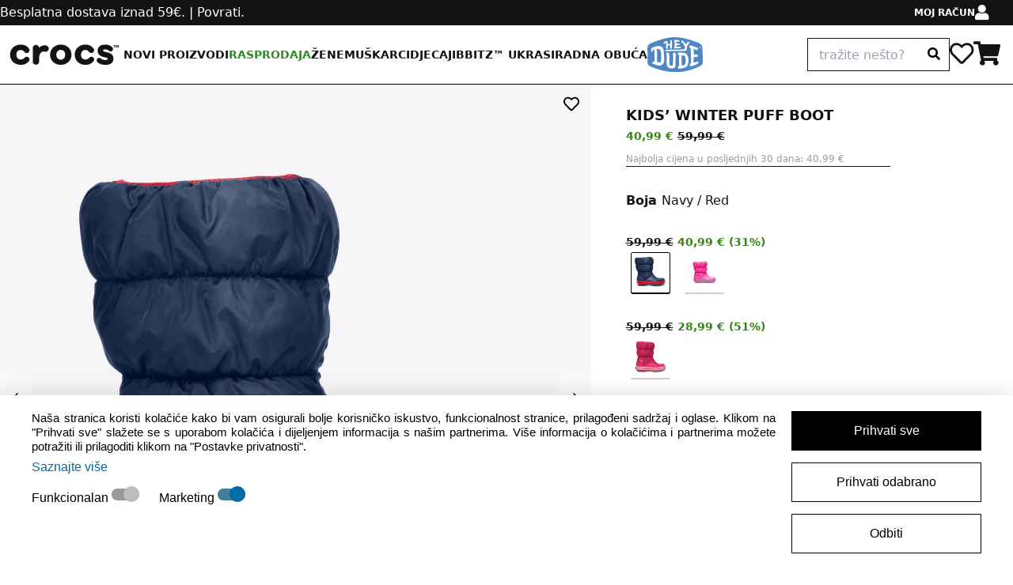

--- FILE ---
content_type: text/html; charset=UTF-8
request_url: https://www.crocs.hr/article/12577/Kids-Winter-Puff-Boot
body_size: 26197
content:
<!DOCTYPE html>
<html lang="hr">
    <head>
        <meta charset="UTF-8">
        <meta http-equiv="X-UA-Compatible" content="IE=edge">
        <meta name="viewport" content="width=device-width, initial-scale=1, minimum-scale=1, maximum-scale=1, user-scalable=no, shrink-to-fit=no">

        <title>Kids’ Winter Puff Boot - Crocs™</title>

        <link rel="icon" type="image/x-icon" href="/template/crocs/assets/img/favicon.ico">
        <link rel="icon" type="image/png" sizes="16x16" href="/template/crocs/assets/img/favicon-16x16.png">
        <link rel="icon" type="image/png" sizes="32x32" href="/template/crocs/assets/img/favicon-32x32.png">
        <link rel="icon" type="image/png" sizes="64x64" href="/template/crocs/assets/img/favicon-64x64.png">
        <link rel="icon" type="image/png" sizes="128x128" href="/template/crocs/assets/img/favicon-128x128.png">
        <link rel="apple-touch-icon" sizes="180x180" href="/template/crocs/assets/img/apple-touch-icon.png">

        <link rel="stylesheet" href="/template/crocs/assets/css/animate.css">
        <link rel="stylesheet" href="/template/crocs/assets/css/owl.carousel.min.css">
        <link rel="stylesheet" href="/template/crocs/assets/css/owl.theme.default.min.css">

        <link rel="stylesheet" href="/template/crocs/assets/css/jquery.nice-number.css">
        <link rel="stylesheet" href="/template/crocs/assets/css/slick-theme.css">
        <link rel="stylesheet" href="/template/crocs/assets/css/venobox.min.css">
        <link rel="stylesheet" href="/template/crocs/assets/css/output.css?v=2">
        <link rel="stylesheet" href="/template/crocs/assets/css/custom.css?v=1763724355">
        <link rel="stylesheet" href="/template/crocs/assets/css/slick.css">
        <link rel="stylesheet" href="/template/crocs/assets/css/default-style.css?v=2">
        <link rel="stylesheet" href="/template/crocs/assets/css/intlTelInput.css?v=3">
        <link href="/template/crocs/assets/external/selectize/dist/css/selectize.default.css" rel="stylesheet">


        <!-- font Family -->
        <link href="/template/crocs/assets/css/fonts/playfair.css">
        <!-- fontawesome -->
        <link rel="stylesheet" href="/template/crocs/assets/css/font-awesome/all.min.css">

        <script src="/template/crocs/assets/js/jquery.min.js"></script>
        <script src="/template/crocs/assets/js/owl.carousel.min.js" defer></script>
        <!--<script src="/template/crocs/assets/js/owl.navigation.js" defer></script>-->
        <script src="/template/crocs/assets/js/main.js?v=3"></script>
        <script src="/template/crocs/assets/js/slick.min.js" defer></script>
        <script src="/template/crocs/assets/js/jquery.nice-number.js" defer></script>
        <script src="/template/crocs/assets/js/jquery.validate.min.js" defer></script>
        <script src="/template/crocs/assets/js/jquery-ui.min.js" defer></script>
        <script src="/template/crocs/assets/js/alpinejs.min.js" defer></script>

        <script src="/data/appData_HR.js?v=1768985921" defer></script>
        
        <script>
            let globalController = 'article';
            let globalTask= '12577';
            window.dataLayer = window.dataLayer || []
        </script>

        
        <script>
            
            

            // Define dataLayer and the gtag function.
            window.dataLayer = window.dataLayer || [];
            function gtag(){dataLayer.push(arguments);}

            // Set default consent to 'denied' as a placeholder
            // Determine actual values based on your own requirements
            gtag('consent', 'default', {
                'ad_storage': 'denied',
                'ad_user_data': 'denied',
                'ad_personalization': 'denied',
                'analytics_storage': 'denied',
            });

        </script>

        <!-- [START] Code widget head -->
        <!-- Google Tag Manager -->
<script>(function(w,d,s,l,i){w[l]=w[l]||[];w[l].push({'gtm.start':
new Date().getTime(),event:'gtm.js'});var f=d.getElementsByTagName(s)[0],
j=d.createElement(s),dl=l!='dataLayer'?'&l='+l:'';j.async=true;j.src=
'https://www.googletagmanager.com/gtm.js?id='+i+dl;f.parentNode.insertBefore(j,f);
})(window,document,'script','dataLayer','GTM-5LX85WL');</script>
<!-- End Google Tag Manager -->

<!-- Google tag (gtag.js) ZA HR -->
<script async src="https://www.googletagmanager.com/gtag/js?id=G-BLD5SZP37E"></script>
<script>
window.dataLayer = window.dataLayer || [];
function gtag(){dataLayer.push(arguments);}
gtag('js', new Date());
gtag('config', 'G-BLD5SZP37E');
gtag('config', 'AW-10974976694');
</script>

<!-- Google Tag Manager (noscript) -->
<noscript><iframe src="https://www.googletagmanager.com/ns.html?id=GTM-5LX85WL"
height="0" width="0" style="display:none;visibility:hidden"></iframe></noscript>
<!-- End Google Tag Manager (noscript) --><meta name="facebook-domain-verification" content="duov341ocgcdbxryg3kco3vb4d5gsa" /><script>

    function onSyneriseLoad() {
        SR.init({
            'trackerKey':'d1e15ffa-92d6-4d27-9e5e-d9f351c68790',
            'dataLayer': window['syneriseLayer'] = []
        });
    }

    (function(s,y,n,e,r,i,se){s['SyneriseObjectNamespace']=r;s[r]=s[r]||[],
     s[r]._t=1*new Date(),s[r]._i=0,s[r]._l=i;var z=y.createElement(n),
     se=y.getElementsByTagName(n)[0];z.async=1;z.src=e;se.parentNode.insertBefore(z,se);
     z.onload=z.onreadystatechange=function(){var rdy=z.readyState;
     if(!rdy||/complete|loaded/.test(z.readyState)){s[i]();z.onload = null;
     z.onreadystatechange=null;}};})(window,document,'script',
     '//web.geb.snrbox.com/synerise-javascript-sdk.min.js','SR', 'onSyneriseLoad');
</script>
<script>
let inistrackActive = false;
let thankYouPage = false;
</script><script>
  (function(d, id) {
    if (!window.flowbox) { var f = function () { f.q.push(arguments); }; f.q = []; window.flowbox = f; }
    if (d.getElementById(id)) {return;}
    var s = d.createElement('script'), fjs = d.scripts[d.scripts.length - 1]; s.id = id; s.async = true;
    s.src = 'https://connect.getflowbox.com/flowbox.js';
    fjs.parentNode.insertBefore(s, fjs);
  })(document, 'flowbox-js-embed');
</script>        <!-- [END] Code widget head -->

        <!-- [START] print GTM code -->
        
            <script>      
            window.article = JSON.parse('{\"id\":12577,\"code\":\"61233\",\"title\":\"Kids\\u2019 Winter Puff Boot\",\"confectionCode\":null,\"stock\":0,\"colorsList\":[{\"id\":258,\"code\":\"485\",\"isCode\":\"G6\",\"title\":\"Navy \\/ Red\",\"price\":\"59.9900\",\"discountPrice\":\"40.9900\",\"image\":\"https:\\/\\/www.crocs.hr\\/\\/data\\/gallery\\/2024\\/3e0c73c1f85673e8af05255d239cbd4778460c50\\/6O1631777814100485.webp\",\"sku\":\"14613-485-J3\",\"skroutzId\":\"14613--485-J3\"},{\"id\":1253,\"code\":\"6X0\",\"isCode\":\"Y6\",\"title\":\"Candy Pink\",\"price\":\"59.9900\",\"discountPrice\":\"28.9900\",\"image\":\"https:\\/\\/www.crocs.hr\\/\\/data\\/gallery\\/2024\\/3e0c73c1f85673e8af05255d239cbd4778460c50\\/6O16317778171006X0.webp\",\"sku\":\"14613-6X0-J3\",\"skroutzId\":\"14613--6X0-J3\"},{\"id\":20296,\"code\":\"6TR\",\"isCode\":\"HX\",\"title\":\"Electric Pink \\/ Light Grey\",\"price\":\"59.9900\",\"discountPrice\":\"40.9900\",\"image\":\"https:\\/\\/www.crocs.hr\\/\\/data\\/gallery\\/2024\\/3e0c73c1f85673e8af05255d239cbd4778460c50\\/6O16733467181006TR.webp\",\"sku\":\"14613-6TR-J3 \",\"skroutzId\":\"14613--6TR-J3 \"}],\"sizesList\":[{\"id\":2259,\"title\":\"22-23\",\"code\":\"C6\",\"isCode\":\"06\"},{\"id\":2260,\"title\":\"23-24\",\"code\":\"C7\",\"isCode\":\"07\"},{\"id\":2261,\"title\":\"24-25\",\"code\":\"C8\",\"isCode\":\"08\"},{\"id\":2262,\"title\":\"25-26\",\"code\":\"C9\",\"isCode\":\"09\"},{\"id\":2263,\"title\":\"27-28\",\"code\":\"C10\",\"isCode\":\"10\"},{\"id\":2248,\"title\":\"28-29\",\"code\":\"C11\",\"isCode\":\"11\"},{\"id\":2249,\"title\":\"29-30\",\"code\":\"C12\",\"isCode\":\"12\"},{\"id\":2250,\"title\":\"30-31\",\"code\":\"C13\",\"isCode\":\"13\"},{\"id\":2251,\"title\":\"32-33\",\"code\":\"J1\",\"isCode\":\"14\"},{\"id\":2252,\"title\":\"33-34\",\"code\":\"J2\",\"isCode\":\"15\"},{\"id\":2253,\"title\":\"34-35\",\"code\":\"J3\",\"isCode\":\"16\"}],\"brand\":\"Crocs\",\"categories\":[],\"url\":\"https:\\/\\/www.crocs.hr\\/article\\/12577\\/kids-winter-puff-boot\",\"selectedColor\":{\"modelColorCode\":\"61233#G6\",\"colorId\":258,\"image\":\"https:\\/\\/www.crocs.hr\\/data\\/gallery\\/2024\\/3e0c73c1f85673e8af05255d239cbd4778460c50\\/6O1631777814100485.webp\"}}');
            </script>
		        <!-- [END] print GTM code -->
    </head>
    <body class="bg-[#FAF2F0] font-Helvetica">

        
        <!-- [START] Code widget body START -->
                <!-- [END] Code widget body START -->

        <script>
            let articlesListData = [];
            let articleTemp = {};
        </script>

        
                                                
        <script>
            let visitorEmail = '';
        </script>

        <div class="mobile_search">
            <div class="mobile_search_container">
                <button aria-label="close size guide" type="button" id="cboxCloseDelivery" class="cboxClosesStockStores absolute top-8 right-8 w-4 h-4 close-popup-btn">
                    <svg width="100%" height="100%" stroke="currentColor" viewBox="0 0 18 18" fill="none" xmlns="http://www.w3.org/2000/svg">
                        <path d="M1.00001 17L9 9.00001M9 9.00001L17 1M9 9.00001L1 1.00001M9 9.00001L17 17" stroke-width="1.5" stroke-linecap="round" stroke-linejoin="round"></path>
                    </svg>
                </button>
                <div class="search_input">
                    <form id="formSearch" class="formSearchMobile" action="/search">
                        <input id="searchItems" name="searchString" class="active__in_mobile w-full h-[42px] pl-3.5 border border-base-100 focus:shadow-input__shadow focus:!outline-base-100 focus-visible:!outline-base-100" type="text" title="search" placeholder="tražite nešto?" value="">
                        <span class="absolute top-1/2 -translate-y-1/2 right-3 searchIconBtn"><i class="fa-solid fa-search"></i></span>
                    </form>
                </div>

                <div class="mobile_search_items">
                    <div class="search_items">
                        <div class="grid 2xl:grid-cols-5 lg:grid-cols-3 grid-cols-2 md:gap-[16px] gap-[8px] search-articles"></div>
                    </div>
                </div>
            </div>
        </div>

        <div class="banner_position">
                    </div>

        <div class="banner_position">
                    </div>

        <!-- header area start here -->
        <header class="header-middle">
            <!-- header top start here -->
            <div class="bg-[#141215]">
                <div class="flex items-center justify-center lg:justify-between xl:h-8 max-w-[1440px] mx-auto">
                    <p class="text-white text-sm lg:text-base font-light text-center lg:text-left"><a href='/go/756/troskovi-dostave'>Besplatna dostava iznad 59€.</a> | <a href='/go/2193/povrati-i-zamjene'>Povrati.</a></p>
                    <div class="hidden lg:flex items-center h-full">
                                                <div class="account__wrapper h-full relative group">
                            <span class="my__account text-white text-xs font-bold px-[30px] uppercase transition-all duration-300 hover:bg-blue-20n hover:text-base-100 h-full flex items-center gap-2">Moj račun<span class="text-xl"><i class="fa-solid fa-user"></i></span></span>
                            <ul class="account__item w-[225px] divide-y divide-white bg-blue-20n h-0 opacity-0 invisible transition-all duration-300 absolute right-0 z-10">
                                                                    <li>
                                        <a class="text-base-100 font-bold px-5 pt-3 pb-[13px] block transition-all duration-300 hover:text-primary-60 hover:underline uppercase" href="/login">
                                            Prijavite se                                        </a>
                                    </li>
                                                                <li>
                                    <a class="text-base-100 font-bold px-5 pt-3 pb-[13px] block transition-all duration-300 hover:text-primary-60 hover:underline uppercase" href="/wishlist">
                                        LISTA ŽELJA                                    </a>
                                </li>
                                <li>
                                    <a class="text-base-100 font-bold px-5 pt-3 pb-[13px] block transition-all duration-300 hover:text-primary-60 hover:underline uppercase" href="/profile/showOrders">
                                        Stanje narudžbe                                    </a>
                                </li>
                                <li>
                                    <a class="text-base-100 font-bold px-5 pt-3 pb-[13px] block transition-all duration-300 hover:text-primary-60 hover:underline uppercase" href="/go/2193">
                                        Politika povrata                                    </a>
                                </li>
                                <li>
                                    <a class="text-base-100 font-bold px-5 pt-3 pb-[13px] block transition-all duration-300 hover:text-primary-60 hover:underline uppercase" href="/go/764">
                                        Služba za korisnike                                    </a>
                                </li>
                                                            </ul>
                        </div>
                    </div>
                </div>
            </div>
                        <!-- header top end here -->

            <!-- menu area start here -->
            <div class="relative w-full bg-white border-bottom">
                <div class="flex items-center justify-between max-w-[1440px] h-[50px] lg:h-[74px] mx-auto pr-4 2xl:pr-0">
                    <div class="flex items-center gap-5 h-full ">
                        <div class="flex items-center pl-[15px] lg:pl-0">
                            <div class="menu__icon flex lg:hidden flex-col gap-1 cursor-pointer">
                                <span class="block h-1 w-5 bg-base-100 transition-all cursor-pointer"></span>
                                <span class="block h-1 w-5 bg-base-100 transition-all cursor-pointer"></span>
                                <span class="block h-1 w-5 bg-base-100 transition-all cursor-pointer"></span>
                            </div>
                            <a href="/">
                                <img class="w-[120px] xl:w-[156px]" src="/template/crocs/assets/img/logo.svg" alt="site logo">
                            </a>
                        </div>
                        <ul class="hidden lg:flex items-center gap-3 xl:gap-4 2xl:gap-6 h-full">
                                                            <li class="h-full flex items-center group/mmune1 transition-all duration-300">
                                                                        <a href="/articles/3448" style="" class="menu_items_title flex items-center h-full text-base-100 text-center text-xs xl:text-sm uppercase font-bold transition-all duration-300 hover:text-primary-60 ">Novi proizvodi</a>
                                                                                                        </li>
                                                            <li class="h-full flex items-center group/mmune1 transition-all duration-300">
                                                                        <a href="/articles/2123" style="color:#36862d!important" class="menu_items_title flex items-center h-full text-base-100 text-center text-xs xl:text-sm uppercase font-bold transition-all duration-300 hover:text-primary-60 tCRed">Rasprodaja</a>
                                                                                                                <div class="bg-white lg:pl-3 xl:pl-0 lg:pt-[30px] pb-[100px] border-y border-y-base-100 absolute w-full left-0 top-full h-0 opacity-0 invisible group-hover/mmune1:h-auto group-hover/mmune1:opacity-100 group-hover/mmune1:visible transition-all duration-500 z-10 overflow-hidden">
                                            <div class="lg:flex justify-between max-w-[1180px] mx-auto transition-all duration-300">
                                                                                                    <div class="basis-1/4 menu-split">
                                                        <h6 class="text-base-100 font-bold uppercase mb-4 bg-blue-20n lg:bg-transparent px-[15px] pt-[5px] pb-[2px]">
                                                            Obuća                                                        </h6>

                                                        <ul class="lg:space-y-4 transition-all duration-300 menu-list">
                                                                                                                                                                                            <li>
                                                                    
                                                                    <a href="/articles/2127"
                                                                                    class="text-base-100 text-lg lg:text-sm transition-all duration-300 hover:text-primary-60 hover:underline flex items-center gap-2 py-2 px-[15px] border-b border-b-blue-20n lg:p-0 lg:border-0 fBold fUnderline">

                                                                        
                                                                        ŽENE                                                                    </a>
                                                                </li>
                                                                                                                                                                                                                                                            <li>
                                                                    
                                                                    <a href="/articles/2128"
                                                                                    class="text-base-100 text-lg lg:text-sm transition-all duration-300 hover:text-primary-60 hover:underline flex items-center gap-2 py-2 px-[15px] border-b border-b-blue-20n lg:p-0 lg:border-0 fBold fUnderline">

                                                                        
                                                                        MUŠKI                                                                    </a>
                                                                </li>
                                                                                                                                                                                                                                                            <li>
                                                                    
                                                                    <a href="/articles/2129"
                                                                                    class="text-base-100 text-lg lg:text-sm transition-all duration-300 hover:text-primary-60 hover:underline flex items-center gap-2 py-2 px-[15px] border-b border-b-blue-20n lg:p-0 lg:border-0 fBold fUnderline">

                                                                        
                                                                        DJECA                                                                    </a>
                                                                </li>
                                                                                                                                                                                                                                                            <li>
                                                                    
                                                                    <a href="/articles/3495"
                                                                                    class="text-base-100 text-lg lg:text-sm transition-all duration-300 hover:text-primary-60 hover:underline flex items-center gap-2 py-2 px-[15px] border-b border-b-blue-20n lg:p-0 lg:border-0 fBold fUnderline">

                                                                        
                                                                        LAST CHANCE                                                                    </a>
                                                                </li>
                                                                                                                                                                                    </ul>
                                                    </div>
                                                                                                <div class="basis-1/2 flex gap-[30px] lg:gap-0 xl:gap-4 transition-all duration-300 flex-wrap lg:flex-wrap pl-[30px] lg:pl-0 pt-5 lg:pt-0 banner_menu_grid">
                                                                                                                                                                                                                                                                                                                                                                                                                                                                <div class='banner-show-container' data-title='MENU banner' data-id='2625'><body id="i9nz"><div class="inside-menu-banner-mw custom-id-sh58udxnu"><a href="/articles/2123/" class="w-60 xl:w-[285px] h-fit group/img transition-all duration-300 custom-id-y3lnxmk3z"><img src="/data/gallery/2024/fd8e75ed3c21f510bc2bc93df53e4349d687a1b2/231664790576crocs-6710a605ceedf.webp" alt="shoe img" id="iyt4" class="w-full custom-id-bimxkhz5n"/><span class="text-center text-sm underline text-base-100 transition-all duration-300 group-hover/img:text-primary-60 block custom-id-93xs4u9i6">Rasprodaja<br/></span></a></div></body><style>* { box-sizing: border-box; } body {margin: 0;}#iyt4{max-height:170px;}</style></div>                                                                                                                                                                                                                                                                                                                                                                                                                                                                                                                                                                                                                                                                                                                                                                                                                                                                                                                                                                                                                                                                                                                        </div>
                                            </div>
                                        </div>
                                                                    </li>
                                                            <li class="h-full flex items-center group/mmune1 transition-all duration-300">
                                                                        <a href="/articles/2124" style="" class="menu_items_title flex items-center h-full text-base-100 text-center text-xs xl:text-sm uppercase font-bold transition-all duration-300 hover:text-primary-60 ">Žene</a>
                                                                                                                <div class="bg-white lg:pl-3 xl:pl-0 lg:pt-[30px] pb-[100px] border-y border-y-base-100 absolute w-full left-0 top-full h-0 opacity-0 invisible group-hover/mmune1:h-auto group-hover/mmune1:opacity-100 group-hover/mmune1:visible transition-all duration-500 z-10 overflow-hidden">
                                            <div class="lg:flex justify-between max-w-[1180px] mx-auto transition-all duration-300">
                                                                                                    <div class="basis-1/4 menu-split">
                                                        <h6 class="text-base-100 font-bold uppercase mb-4 bg-blue-20n lg:bg-transparent px-[15px] pt-[5px] pb-[2px]">
                                                            Obuća                                                        </h6>

                                                        <ul class="lg:space-y-4 transition-all duration-300 menu-list">
                                                                                                                                                                                            <li>
                                                                    
                                                                    <a href="/articles/2131"
                                                                                    class="text-base-100 text-lg lg:text-sm transition-all duration-300 hover:text-primary-60 hover:underline flex items-center gap-2 py-2 px-[15px] border-b border-b-blue-20n lg:p-0 lg:border-0 sIcon-clog sIcon">

                                                                                                                                                    <img src="/template/crocs//assets/img/sIcon-clog.svg" alt="">
                                                                        
                                                                        Klompe                                                                    </a>
                                                                </li>
                                                                                                                                                                                                                                                            <li>
                                                                    
                                                                    <a href="/articles/2215"
                                                                                    class="text-base-100 text-lg lg:text-sm transition-all duration-300 hover:text-primary-60 hover:underline flex items-center gap-2 py-2 px-[15px] border-b border-b-blue-20n lg:p-0 lg:border-0 sIcon-flip sIcon">

                                                                                                                                                    <img src="/template/crocs//assets/img/sIcon-flip.svg" alt="">
                                                                        
                                                                        Japanke                                                                    </a>
                                                                </li>
                                                                                                                                                                                                                                                            <li>
                                                                    
                                                                    <a href="/articles/2132"
                                                                                    class="text-base-100 text-lg lg:text-sm transition-all duration-300 hover:text-primary-60 hover:underline flex items-center gap-2 py-2 px-[15px] border-b border-b-blue-20n lg:p-0 lg:border-0 sIcon-sandal sIcon">

                                                                                                                                                    <img src="/template/crocs//assets/img/sIcon-sandal.svg" alt="">
                                                                        
                                                                        Sandale                                                                    </a>
                                                                </li>
                                                                                                                                                                                                                                                            <li>
                                                                    
                                                                    <a href="/articles/2216"
                                                                                    class="text-base-100 text-lg lg:text-sm transition-all duration-300 hover:text-primary-60 hover:underline flex items-center gap-2 py-2 px-[15px] border-b border-b-blue-20n lg:p-0 lg:border-0 sIcon-slide sIcon">

                                                                                                                                                    <img src="/template/crocs//assets/img/sIcon-slide.svg" alt="">
                                                                        
                                                                        Slides                                                                    </a>
                                                                </li>
                                                                                                                                                                                                                                                            <li>
                                                                    
                                                                    <a href="/articles/2217"
                                                                                    class="text-base-100 text-lg lg:text-sm transition-all duration-300 hover:text-primary-60 hover:underline flex items-center gap-2 py-2 px-[15px] border-b border-b-blue-20n lg:p-0 lg:border-0 sIcon-platform sIcon">

                                                                                                                                                    <img src="/template/crocs//assets/img/sIcon-platform.svg" alt="">
                                                                        
                                                                        Platform                                                                    </a>
                                                                </li>
                                                                                                                                                                                                                                                            <li>
                                                                    
                                                                    <a href="/articles/2133"
                                                                                    class="text-base-100 text-lg lg:text-sm transition-all duration-300 hover:text-primary-60 hover:underline flex items-center gap-2 py-2 px-[15px] border-b border-b-blue-20n lg:p-0 lg:border-0 sIcon-boot sIcon">

                                                                                                                                                    <img src="/template/crocs//assets/img/sIcon-boot.svg" alt="">
                                                                        
                                                                        Čizme                                                                    </a>
                                                                </li>
                                                                                                                                                                                                                                                            <li>
                                                                    
                                                                    <a href="/articles/2156"
                                                                                    class="text-base-100 text-lg lg:text-sm transition-all duration-300 hover:text-primary-60 hover:underline flex items-center gap-2 py-2 px-[15px] border-b border-b-blue-20n lg:p-0 lg:border-0 sIcon-sneakers sIcon">

                                                                                                                                                    <img src="/template/crocs//assets/img/sIcon-sneakers.svg" alt="">
                                                                        
                                                                        Tenisice                                                                    </a>
                                                                </li>
                                                                                                                                                                                    </ul>
                                                    </div>
                                                                                                    <div class="basis-1/4 menu-split">
                                                        <h6 class="text-base-100 font-bold uppercase mb-4 bg-blue-20n lg:bg-transparent px-[15px] pt-[5px] pb-[2px]">
                                                            Izloženo                                                        </h6>

                                                        <ul class="lg:space-y-4 transition-all duration-300 menu-list">
                                                                                                                                                                                            <li>
                                                                    
                                                                    <a href="/articles/3541"
                                                                                    class="text-base-100 text-lg lg:text-sm transition-all duration-300 hover:text-primary-60 hover:underline flex items-center gap-2 py-2 px-[15px] border-b border-b-blue-20n lg:p-0 lg:border-0 sIcon-bags sIcon">

                                                                                                                                                    <img src="/template/crocs//assets/img/sIcon-bags.svg" alt="">
                                                                        
                                                                        Torbe i Ruksaci                                                                    </a>
                                                                </li>
                                                                                                                                                                                                                                                            <li>
                                                                    
                                                                    <a href="/articles/2248"
                                                                                    class="text-base-100 text-lg lg:text-sm transition-all duration-300 hover:text-primary-60 hover:underline flex items-center gap-2 py-2 px-[15px] border-b border-b-blue-20n lg:p-0 lg:border-0 sIcon-socks sIcon">

                                                                                                                                                    <img src="/template/crocs//assets/img/sIcon-socks.svg" alt="">
                                                                        
                                                                        Čarape                                                                    </a>
                                                                </li>
                                                                                                                                                                                                                                                            <li>
                                                                    
                                                                    <a href="/articles/3548"
                                                                                    class="text-base-100 text-lg lg:text-sm transition-all duration-300 hover:text-primary-60 hover:underline flex items-center gap-2 py-2 px-[15px] border-b border-b-blue-20n lg:p-0 lg:border-0 ">

                                                                        
                                                                        Crocs Exclusive                                                                    </a>
                                                                </li>
                                                                                                                                                                                                                                                            <li>
                                                                    
                                                                    <a href="/articles/2220"
                                                                                    class="text-base-100 text-lg lg:text-sm transition-all duration-300 hover:text-primary-60 hover:underline flex items-center gap-2 py-2 px-[15px] border-b border-b-blue-20n lg:p-0 lg:border-0 ">

                                                                        
                                                                        Lined                                                                    </a>
                                                                </li>
                                                                                                                                                                                                                                                            <li>
                                                                    
                                                                    <a href="/articles/2221"
                                                                                    class="text-base-100 text-lg lg:text-sm transition-all duration-300 hover:text-primary-60 hover:underline flex items-center gap-2 py-2 px-[15px] border-b border-b-blue-20n lg:p-0 lg:border-0 ">

                                                                        
                                                                        Classic                                                                    </a>
                                                                </li>
                                                                                                                                                                                                                                                            <li>
                                                                    
                                                                    <a href="/articles/2222"
                                                                                    class="text-base-100 text-lg lg:text-sm transition-all duration-300 hover:text-primary-60 hover:underline flex items-center gap-2 py-2 px-[15px] border-b border-b-blue-20n lg:p-0 lg:border-0 ">

                                                                        
                                                                        LiteRide™                                                                    </a>
                                                                </li>
                                                                                                                                                                                                                                                            <li>
                                                                    
                                                                    <a href="/articles/3448"
                                                                                    class="text-base-100 text-lg lg:text-sm transition-all duration-300 hover:text-primary-60 hover:underline flex items-center gap-2 py-2 px-[15px] border-b border-b-blue-20n lg:p-0 lg:border-0 fBold fUnderline">

                                                                        
                                                                        NOVI PROIZVODI                                                                    </a>
                                                                </li>
                                                                                                                                                                                                                                                            <li>
                                                                    
                                                                    <a href="/articles/2124"
                                                                                    class="text-base-100 text-lg lg:text-sm transition-all duration-300 hover:text-primary-60 hover:underline flex items-center gap-2 py-2 px-[15px] border-b border-b-blue-20n lg:p-0 lg:border-0 fBold fUnderline">

                                                                        
                                                                        SVA ŽENSKA OBUĆA                                                                    </a>
                                                                </li>
                                                                                                                                                                                                                                                            <li>
                                                                    
                                                                    <a href="/articles/2127"
                                                                                    class="text-base-100 text-lg lg:text-sm transition-all duration-300 hover:text-primary-60 hover:underline flex items-center gap-2 py-2 px-[15px] border-b border-b-blue-20n lg:p-0 lg:border-0 fBold fUnderline tCRed">

                                                                        
                                                                        RASPRODAJA ŽENSKE KOLEKCIJE                                                                    </a>
                                                                </li>
                                                                                                                                                                                    </ul>
                                                    </div>
                                                                                                <div class="basis-1/2 flex gap-[30px] lg:gap-0 xl:gap-4 transition-all duration-300 flex-wrap lg:flex-wrap pl-[30px] lg:pl-0 pt-5 lg:pt-0 banner_menu_grid">
                                                                                                                                                                                                                                                                                                                                                                                                                                                                                                                                                                                                                                                                                                                                                                                                    <div class='banner-show-container' data-title='MENU banner' data-id='106'><body><div class="inside-menu-banner-mw custom-id-f0nit4wqk"><a href="/articles/2131/" class="w-60 xl:w-[285px] h-fit group/img transition-all duration-300 custom-id-pm0by0i3q"><img src="/data/gallery/2024/6ff5d68e00cfc4b29b59410be5bde956a0be57e6/231664345694123-6706623f63822.webp" alt="shoe img" id="ikc8" class="w-full custom-id-joxycftxb"/><span class="text-center text-sm underline text-base-100 transition-all duration-300 group-hover/img:text-primary-60 block custom-id-fwq8fkh3c">Kupite Ženske Klompe</span></a></div></body><style>* { box-sizing: border-box; } body {margin: 0;}#ikc8{max-height:170px;}</style></div>                                                                                                                                                                                                                                                                                                                                                            <div class='banner-show-container' data-title='MENU banner' data-id='101'><body><div class="inside-menu-banner-mw custom-id-ncpunpu62"><a href="/articles/2149/" class="w-60 xl:w-[285px] h-fit group/img transition-all duration-300 custom-id-dzpo4qtra"><img src="/data/gallery/2024/3228fbec24ea876e8035f61b5fcd643af29a611c/231695198223_tb-670661f5a684f.webp" alt="shoe img" id="idtz" class="w-full custom-id-0pl0ch5yq"/><span class="text-center text-sm underline text-base-100 transition-all duration-300 group-hover/img:text-primary-60 block custom-id-dpveihdza">Jibbitz™ Ukrasi </span></a></div></body><style>* { box-sizing: border-box; } body {margin: 0;}#idtz{max-height:170px;}</style></div>                                                                                                                                                                                                                                                                                                                                                            <div class='banner-show-container' data-title='MENU banner' data-id='96'><body id="itm6"><div class="inside-menu-banner-mw custom-id-8046llqfd"><a href="/articles/2132/" class="w-60 xl:w-[285px] h-fit group/img transition-all duration-300 custom-id-79fssozny"><img src="/data/gallery/2024/87ea7b5e5cc4a22a4c846365f41b01e2ce73975a/231664345641zdaj_to-6706611de3e60.webp" alt="shoe img" id="ivt1" class="w-full custom-id-3r6o7uxj4"/><span class="text-center text-sm underline text-base-100 transition-all duration-300 group-hover/img:text-primary-60 block custom-id-ifr55sipa">Kupite Ženske Sandale</span></a></div></body><style>* { box-sizing: border-box; } body {margin: 0;}#ivt1{max-height:170px;}</style></div>                                                                                                                                                                                                                                                                                                                                                                                                                                                                                                                                                            </div>
                                            </div>
                                        </div>
                                                                    </li>
                                                            <li class="h-full flex items-center group/mmune1 transition-all duration-300">
                                                                        <a href="/articles/2125" style="" class="menu_items_title flex items-center h-full text-base-100 text-center text-xs xl:text-sm uppercase font-bold transition-all duration-300 hover:text-primary-60 ">Muškarci</a>
                                                                                                                <div class="bg-white lg:pl-3 xl:pl-0 lg:pt-[30px] pb-[100px] border-y border-y-base-100 absolute w-full left-0 top-full h-0 opacity-0 invisible group-hover/mmune1:h-auto group-hover/mmune1:opacity-100 group-hover/mmune1:visible transition-all duration-500 z-10 overflow-hidden">
                                            <div class="lg:flex justify-between max-w-[1180px] mx-auto transition-all duration-300">
                                                                                                    <div class="basis-1/4 menu-split">
                                                        <h6 class="text-base-100 font-bold uppercase mb-4 bg-blue-20n lg:bg-transparent px-[15px] pt-[5px] pb-[2px]">
                                                            Obuća                                                        </h6>

                                                        <ul class="lg:space-y-4 transition-all duration-300 menu-list">
                                                                                                                                                                                            <li>
                                                                    
                                                                    <a href="/articles/2153"
                                                                                    class="text-base-100 text-lg lg:text-sm transition-all duration-300 hover:text-primary-60 hover:underline flex items-center gap-2 py-2 px-[15px] border-b border-b-blue-20n lg:p-0 lg:border-0 sIcon-clog sIcon">

                                                                                                                                                    <img src="/template/crocs//assets/img/sIcon-clog.svg" alt="">
                                                                        
                                                                        Klompe                                                                    </a>
                                                                </li>
                                                                                                                                                                                                                                                            <li>
                                                                    
                                                                    <a href="/articles/2218"
                                                                                    class="text-base-100 text-lg lg:text-sm transition-all duration-300 hover:text-primary-60 hover:underline flex items-center gap-2 py-2 px-[15px] border-b border-b-blue-20n lg:p-0 lg:border-0 sIcon-flip sIcon">

                                                                                                                                                    <img src="/template/crocs//assets/img/sIcon-flip.svg" alt="">
                                                                        
                                                                        Japanke                                                                    </a>
                                                                </li>
                                                                                                                                                                                                                                                            <li>
                                                                    
                                                                    <a href="/articles/2154"
                                                                                    class="text-base-100 text-lg lg:text-sm transition-all duration-300 hover:text-primary-60 hover:underline flex items-center gap-2 py-2 px-[15px] border-b border-b-blue-20n lg:p-0 lg:border-0 sIcon-sandal sIcon">

                                                                                                                                                    <img src="/template/crocs//assets/img/sIcon-sandal.svg" alt="">
                                                                        
                                                                        Sandale                                                                    </a>
                                                                </li>
                                                                                                                                                                                                                                                            <li>
                                                                    
                                                                    <a href="/articles/2219"
                                                                                    class="text-base-100 text-lg lg:text-sm transition-all duration-300 hover:text-primary-60 hover:underline flex items-center gap-2 py-2 px-[15px] border-b border-b-blue-20n lg:p-0 lg:border-0 sIcon-slide sIcon">

                                                                                                                                                    <img src="/template/crocs//assets/img/sIcon-slide.svg" alt="">
                                                                        
                                                                        Slides                                                                    </a>
                                                                </li>
                                                                                                                                                                                                                                                            <li>
                                                                    
                                                                    <a href="/articles/2159"
                                                                                    class="text-base-100 text-lg lg:text-sm transition-all duration-300 hover:text-primary-60 hover:underline flex items-center gap-2 py-2 px-[15px] border-b border-b-blue-20n lg:p-0 lg:border-0 sIcon-sneakers sIcon">

                                                                                                                                                    <img src="/template/crocs//assets/img/sIcon-sneakers.svg" alt="">
                                                                        
                                                                        Tenisice                                                                    </a>
                                                                </li>
                                                                                                                                                                                                                                                            <li>
                                                                    
                                                                    <a href="/articles/2155"
                                                                                    class="text-base-100 text-lg lg:text-sm transition-all duration-300 hover:text-primary-60 hover:underline flex items-center gap-2 py-2 px-[15px] border-b border-b-blue-20n lg:p-0 lg:border-0 sIcon-boot sIcon">

                                                                                                                                                    <img src="/template/crocs//assets/img/sIcon-boot.svg" alt="">
                                                                        
                                                                        Čizme                                                                    </a>
                                                                </li>
                                                                                                                                                                                    </ul>
                                                    </div>
                                                                                                    <div class="basis-1/4 menu-split">
                                                        <h6 class="text-base-100 font-bold uppercase mb-4 bg-blue-20n lg:bg-transparent px-[15px] pt-[5px] pb-[2px]">
                                                            Izloženo                                                        </h6>

                                                        <ul class="lg:space-y-4 transition-all duration-300 menu-list">
                                                                                                                                                                                            <li>
                                                                    
                                                                    <a href="/articles/3542"
                                                                                    class="text-base-100 text-lg lg:text-sm transition-all duration-300 hover:text-primary-60 hover:underline flex items-center gap-2 py-2 px-[15px] border-b border-b-blue-20n lg:p-0 lg:border-0 sIcon-bags sIcon">

                                                                                                                                                    <img src="/template/crocs//assets/img/sIcon-bags.svg" alt="">
                                                                        
                                                                        Torbe i Ruksaci                                                                    </a>
                                                                </li>
                                                                                                                                                                                                                                                            <li>
                                                                    
                                                                    <a href="/articles/2249"
                                                                                    class="text-base-100 text-lg lg:text-sm transition-all duration-300 hover:text-primary-60 hover:underline flex items-center gap-2 py-2 px-[15px] border-b border-b-blue-20n lg:p-0 lg:border-0 sIcon-socks sIcon">

                                                                                                                                                    <img src="/template/crocs//assets/img/sIcon-socks.svg" alt="">
                                                                        
                                                                        Čarape                                                                    </a>
                                                                </li>
                                                                                                                                                                                                                                                            <li>
                                                                    
                                                                    <a href="/articles/3549"
                                                                                    class="text-base-100 text-lg lg:text-sm transition-all duration-300 hover:text-primary-60 hover:underline flex items-center gap-2 py-2 px-[15px] border-b border-b-blue-20n lg:p-0 lg:border-0 ">

                                                                        
                                                                        Crocs Exclusive                                                                    </a>
                                                                </li>
                                                                                                                                                                                                                                                            <li>
                                                                    
                                                                    <a href="/articles/2225"
                                                                                    class="text-base-100 text-lg lg:text-sm transition-all duration-300 hover:text-primary-60 hover:underline flex items-center gap-2 py-2 px-[15px] border-b border-b-blue-20n lg:p-0 lg:border-0 ">

                                                                        
                                                                        Lined                                                                    </a>
                                                                </li>
                                                                                                                                                                                                                                                            <li>
                                                                    
                                                                    <a href="/articles/2226"
                                                                                    class="text-base-100 text-lg lg:text-sm transition-all duration-300 hover:text-primary-60 hover:underline flex items-center gap-2 py-2 px-[15px] border-b border-b-blue-20n lg:p-0 lg:border-0 ">

                                                                        
                                                                        Classic                                                                    </a>
                                                                </li>
                                                                                                                                                                                                                                                            <li>
                                                                    
                                                                    <a href="/articles/2227"
                                                                                    class="text-base-100 text-lg lg:text-sm transition-all duration-300 hover:text-primary-60 hover:underline flex items-center gap-2 py-2 px-[15px] border-b border-b-blue-20n lg:p-0 lg:border-0 ">

                                                                        
                                                                        LiteRide™                                                                    </a>
                                                                </li>
                                                                                                                                                                                                                                                            <li>
                                                                    
                                                                    <a href="/articles/3448"
                                                                                    class="text-base-100 text-lg lg:text-sm transition-all duration-300 hover:text-primary-60 hover:underline flex items-center gap-2 py-2 px-[15px] border-b border-b-blue-20n lg:p-0 lg:border-0 fBold fUnderline">

                                                                        
                                                                        NOVI PROIZVODI                                                                    </a>
                                                                </li>
                                                                                                                                                                                                                                                            <li>
                                                                    
                                                                    <a href="/articles/2125"
                                                                                    class="text-base-100 text-lg lg:text-sm transition-all duration-300 hover:text-primary-60 hover:underline flex items-center gap-2 py-2 px-[15px] border-b border-b-blue-20n lg:p-0 lg:border-0 fBold fUnderline">

                                                                        
                                                                        SVA MUŠKA OBUĆA                                                                    </a>
                                                                </li>
                                                                                                                                                                                                                                                            <li>
                                                                    
                                                                    <a href="/articles/2128"
                                                                                    class="text-base-100 text-lg lg:text-sm transition-all duration-300 hover:text-primary-60 hover:underline flex items-center gap-2 py-2 px-[15px] border-b border-b-blue-20n lg:p-0 lg:border-0 fBold fUnderline tCRed">

                                                                        
                                                                        RASPRODAJA MUŠKE KOLEKCIJE                                                                    </a>
                                                                </li>
                                                                                                                                                                                    </ul>
                                                    </div>
                                                                                                <div class="basis-1/2 flex gap-[30px] lg:gap-0 xl:gap-4 transition-all duration-300 flex-wrap lg:flex-wrap pl-[30px] lg:pl-0 pt-5 lg:pt-0 banner_menu_grid">
                                                                                                                                                                                                                                                                                                                                                                                                                                                                                                                                                                                                                                                                                                                                                                                                                                                                                                                                                                                                                                                                                                                                        <div class='banner-show-container' data-title='MENU banner' data-id='91'><body id="ib1h"><div class="inside-menu-banner-mw custom-id-ixi9qrt4c"><a href="/articles/2148/" class="w-60 xl:w-[285px] h-fit group/img transition-all duration-300 custom-id-9se3n1nx0"><img src="/data/gallery/2024/9316ab876d321c4d6eb7d3e24ae33cf3d15374f6/2316647923937-670fa7ae1dab6.webp" alt="shoe img" id="iumh" class="w-full custom-id-rf4zbvbpx"/><span class="text-center text-sm underline text-base-100 transition-all duration-300 group-hover/img:text-primary-60 block custom-id-r5d7p7fnu">Crocs at Work™</span></a></div></body><style>* { box-sizing: border-box; } body {margin: 0;}#iumh{max-height:170px;}</style></div>                                                                                                                                                                                                                                                                                                                                                            <div class='banner-show-container' data-title='MENU banner' data-id='86'><body><div class="inside-menu-banner-mw custom-id-ni7bmxzcg"><a href="/articles/2154/" class="w-60 xl:w-[285px] h-fit group/img transition-all duration-300 custom-id-69e9i81ew"><img src="/data/gallery/2024/79fdab755ff1ee6133f9f8566524897dd93a92fa/2316647922455-670fa8b37fd15.webp" alt="shoe img" id="iovc" class="w-full custom-id-xg5omqv8z"/><span class="text-center text-sm underline text-base-100 transition-all duration-300 group-hover/img:text-primary-60 block custom-id-epj8d8r6b">Kupite Muške Sandale</span></a></div></body><style>* { box-sizing: border-box; } body {margin: 0;}#iovc{max-height:170px;}</style></div>                                                                                                                                                                                                                                                                                                                                                            <div class='banner-show-container' data-title='MENU banner' data-id='78'><body><div class="inside-menu-banner-mw custom-id-uqywuekou"><a href="#" class="w-60 xl:w-[285px] h-fit group/img transition-all duration-300 custom-id-gcw4ggyd3"><img src="/data/gallery/2024/ba1a8c35196eb137c41f81eebb3b241d17b30682/231695198265_tb-670fa3bf34776.webp" alt="shoe img" id="i5sb" class="w-full custom-id-ph23b7woj"/><span class="text-center text-sm underline text-base-100 transition-all duration-300 group-hover/img:text-primary-60 block custom-id-hdyi4ktca">Jibbitz™ Okraski<br/></span></a></div></body><style>* { box-sizing: border-box; } body {margin: 0;}#i5sb{max-height:170px;}</style></div>                                                                                                                                                                                                                        </div>
                                            </div>
                                        </div>
                                                                    </li>
                                                            <li class="h-full flex items-center group/mmune1 transition-all duration-300">
                                                                        <a href="/articles/2146" style="" class="menu_items_title flex items-center h-full text-base-100 text-center text-xs xl:text-sm uppercase font-bold transition-all duration-300 hover:text-primary-60 ">Djeca</a>
                                                                                                                <div class="bg-white lg:pl-3 xl:pl-0 lg:pt-[30px] pb-[100px] border-y border-y-base-100 absolute w-full left-0 top-full h-0 opacity-0 invisible group-hover/mmune1:h-auto group-hover/mmune1:opacity-100 group-hover/mmune1:visible transition-all duration-500 z-10 overflow-hidden">
                                            <div class="lg:flex justify-between max-w-[1180px] mx-auto transition-all duration-300">
                                                                                                    <div class="basis-1/4 menu-split">
                                                        <h6 class="text-base-100 font-bold uppercase mb-4 bg-blue-20n lg:bg-transparent px-[15px] pt-[5px] pb-[2px]">
                                                            Obuća                                                        </h6>

                                                        <ul class="lg:space-y-4 transition-all duration-300 menu-list">
                                                                                                                                                                                            <li>
                                                                    
                                                                    <a href="/articles/2161"
                                                                                    class="text-base-100 text-lg lg:text-sm transition-all duration-300 hover:text-primary-60 hover:underline flex items-center gap-2 py-2 px-[15px] border-b border-b-blue-20n lg:p-0 lg:border-0 sIcon-clog sIcon">

                                                                                                                                                    <img src="/template/crocs//assets/img/sIcon-clog.svg" alt="">
                                                                        
                                                                        Klompe                                                                    </a>
                                                                </li>
                                                                                                                                                                                                                                                            <li>
                                                                    
                                                                    <a href="/articles/2162"
                                                                                    class="text-base-100 text-lg lg:text-sm transition-all duration-300 hover:text-primary-60 hover:underline flex items-center gap-2 py-2 px-[15px] border-b border-b-blue-20n lg:p-0 lg:border-0 sIcon-sandal sIcon">

                                                                                                                                                    <img src="/template/crocs//assets/img/sIcon-sandal.svg" alt="">
                                                                        
                                                                        Sandale & Japanke                                                                    </a>
                                                                </li>
                                                                                                                                                                                                                                                            <li>
                                                                    
                                                                    <a href="/articles/2164"
                                                                                    class="text-base-100 text-lg lg:text-sm transition-all duration-300 hover:text-primary-60 hover:underline flex items-center gap-2 py-2 px-[15px] border-b border-b-blue-20n lg:p-0 lg:border-0 sIcon-sneakers sIcon">

                                                                                                                                                    <img src="/template/crocs//assets/img/sIcon-sneakers.svg" alt="">
                                                                        
                                                                        Tenisice                                                                    </a>
                                                                </li>
                                                                                                                                                                                                                                                            <li>
                                                                    
                                                                    <a href="/articles/2163"
                                                                                    class="text-base-100 text-lg lg:text-sm transition-all duration-300 hover:text-primary-60 hover:underline flex items-center gap-2 py-2 px-[15px] border-b border-b-blue-20n lg:p-0 lg:border-0 sIcon-boot sIcon">

                                                                                                                                                    <img src="/template/crocs//assets/img/sIcon-boot.svg" alt="">
                                                                        
                                                                        Čizme                                                                    </a>
                                                                </li>
                                                                                                                                                                                    </ul>
                                                    </div>
                                                                                                    <div class="basis-1/4 menu-split">
                                                        <h6 class="text-base-100 font-bold uppercase mb-4 bg-blue-20n lg:bg-transparent px-[15px] pt-[5px] pb-[2px]">
                                                            Izloženo                                                        </h6>

                                                        <ul class="lg:space-y-4 transition-all duration-300 menu-list">
                                                                                                                                                                                            <li>
                                                                    
                                                                    <a href="/articles/3543"
                                                                                    class="text-base-100 text-lg lg:text-sm transition-all duration-300 hover:text-primary-60 hover:underline flex items-center gap-2 py-2 px-[15px] border-b border-b-blue-20n lg:p-0 lg:border-0 sIcon-bags sIcon">

                                                                                                                                                    <img src="/template/crocs//assets/img/sIcon-bags.svg" alt="">
                                                                        
                                                                        Torbe i Ruksaci                                                                    </a>
                                                                </li>
                                                                                                                                                                                                                                                            <li>
                                                                    
                                                                    <a href="/articles/2250"
                                                                                    class="text-base-100 text-lg lg:text-sm transition-all duration-300 hover:text-primary-60 hover:underline flex items-center gap-2 py-2 px-[15px] border-b border-b-blue-20n lg:p-0 lg:border-0 sIcon-socks sIcon">

                                                                                                                                                    <img src="/template/crocs//assets/img/sIcon-socks.svg" alt="">
                                                                        
                                                                        Čarape                                                                    </a>
                                                                </li>
                                                                                                                                                                                                                                                            <li>
                                                                    
                                                                    <a href="/articles/3550"
                                                                                    class="text-base-100 text-lg lg:text-sm transition-all duration-300 hover:text-primary-60 hover:underline flex items-center gap-2 py-2 px-[15px] border-b border-b-blue-20n lg:p-0 lg:border-0 ">

                                                                        
                                                                        Crocs Exclusive                                                                    </a>
                                                                </li>
                                                                                                                                                                                                                                                            <li>
                                                                    
                                                                    <a href="/articles/2231"
                                                                                    class="text-base-100 text-lg lg:text-sm transition-all duration-300 hover:text-primary-60 hover:underline flex items-center gap-2 py-2 px-[15px] border-b border-b-blue-20n lg:p-0 lg:border-0 ">

                                                                        
                                                                        Lined                                                                    </a>
                                                                </li>
                                                                                                                                                                                                                                                            <li>
                                                                    
                                                                    <a href="/articles/2232"
                                                                                    class="text-base-100 text-lg lg:text-sm transition-all duration-300 hover:text-primary-60 hover:underline flex items-center gap-2 py-2 px-[15px] border-b border-b-blue-20n lg:p-0 lg:border-0 ">

                                                                        
                                                                        Classic                                                                    </a>
                                                                </li>
                                                                                                                                                                                                                                                            <li>
                                                                    
                                                                    <a href="/articles/2234"
                                                                                    class="text-base-100 text-lg lg:text-sm transition-all duration-300 hover:text-primary-60 hover:underline flex items-center gap-2 py-2 px-[15px] border-b border-b-blue-20n lg:p-0 lg:border-0 ">

                                                                        
                                                                        Characters                                                                    </a>
                                                                </li>
                                                                                                                                                                                                                                                            <li>
                                                                    
                                                                    <a href="/articles/3448"
                                                                                    class="text-base-100 text-lg lg:text-sm transition-all duration-300 hover:text-primary-60 hover:underline flex items-center gap-2 py-2 px-[15px] border-b border-b-blue-20n lg:p-0 lg:border-0 fBold fUnderline">

                                                                        
                                                                        NOVI PROIZVODI                                                                    </a>
                                                                </li>
                                                                                                                                                                                                                                                            <li>
                                                                    
                                                                    <a href="/articles/2146"
                                                                                    class="text-base-100 text-lg lg:text-sm transition-all duration-300 hover:text-primary-60 hover:underline flex items-center gap-2 py-2 px-[15px] border-b border-b-blue-20n lg:p-0 lg:border-0 fBold fUnderline">

                                                                        
                                                                        SVA DJECJA OBUĆA                                                                    </a>
                                                                </li>
                                                                                                                                                                                                                                                            <li>
                                                                    
                                                                    <a href="/articles/2129"
                                                                                    class="text-base-100 text-lg lg:text-sm transition-all duration-300 hover:text-primary-60 hover:underline flex items-center gap-2 py-2 px-[15px] border-b border-b-blue-20n lg:p-0 lg:border-0 fBold fUnderline tCRed">

                                                                        
                                                                        RASPRODAJA DJEČJE KOLEKCIJE                                                                    </a>
                                                                </li>
                                                                                                                                                                                    </ul>
                                                    </div>
                                                                                                <div class="basis-1/2 flex gap-[30px] lg:gap-0 xl:gap-4 transition-all duration-300 flex-wrap lg:flex-wrap pl-[30px] lg:pl-0 pt-5 lg:pt-0 banner_menu_grid">
                                                                                                                                                                                                                                                                                                                                                                                                                                                                                                                                                                            <div class='banner-show-container' data-title='MENU banner' data-id='118'><body><div class="inside-menu-banner-mw custom-id-ppa2g2evu"><a href="/articles/2161/" class="w-60 xl:w-[285px] h-fit group/img transition-all duration-300 custom-id-vpqh9j70o"><img src="/data/gallery/2024/143bdd74a378423d9bfe6e723a63702ede463870/2316647924278-670fb8af43476.webp" alt="shoe img" id="isyq" class="w-full custom-id-m3kjnzpnf"/><span class="text-center text-sm underline text-base-100 transition-all duration-300 group-hover/img:text-primary-60 block custom-id-9xv5y4dm9">Kupite Dječje Klompe</span></a></div></body><style>* { box-sizing: border-box; } body {margin: 0;}#isyq{max-height:170px;}</style></div>                                                                                                                                                                                                                                                                                                                                                            <div class='banner-show-container' data-title='MENU banner' data-id='112'><body><div class="inside-menu-banner-mw custom-id-uw0netqi9"><a href="/articles/2149/" class="w-60 xl:w-[285px] h-fit group/img transition-all duration-300 custom-id-dxvuwezp0"><img src="/data/gallery/2024/33f80ce664664c57e0578275b88fcaeec96ece16/231697014214_tb-670fb7dc72a48.webp" alt="shoe img" id="iu4r" class="w-full custom-id-38nd8vdhb"/><span class="text-center text-sm underline text-base-100 transition-all duration-300 group-hover/img:text-primary-60 block custom-id-sn6bg4v26">Jibbitz™</span></a></div></body><style>* { box-sizing: border-box; } body {margin: 0;}#iu4r{max-height:170px;}</style></div>                                                                                                                                                                                                                                                                                                                                                                                                                                                                                                                                                                                                                                                                                                                                                                                                                                                                                                </div>
                                            </div>
                                        </div>
                                                                    </li>
                                                            <li class="h-full flex items-center group/mmune1 transition-all duration-300">
                                                                        <a href="/articles/2149" style="" class="menu_items_title flex items-center h-full text-base-100 text-center text-xs xl:text-sm uppercase font-bold transition-all duration-300 hover:text-primary-60 ">Jibbitz™ ukrasi</a>
                                                                                                        </li>
                                                            <li class="h-full flex items-center group/mmune1 transition-all duration-300">
                                                                        <a href="/articles/2148" style="" class="menu_items_title flex items-center h-full text-base-100 text-center text-xs xl:text-sm uppercase font-bold transition-all duration-300 hover:text-primary-60 ">Radna obuća</a>
                                                                                                        </li>
                                                            <li class="h-full flex items-center group/mmune1 transition-all duration-300">
                                                                                                                        <a target="_blank" href="https://www.heydude.hr/" style="" class="menu_items_title flex items-center h-full text-base-100 text-center text-xs xl:text-sm uppercase font-bold transition-all duration-300 hover:text-primary-60 "><img alt="HEYDUDE" class="hd" src="/template/crocs//assets/img/logo_hd.svg"></a>
                                                                                                                                                        <div class="bg-white lg:pl-3 xl:pl-0 lg:pt-[30px] pb-[100px] border-y border-y-base-100 absolute w-full left-0 top-full h-0 opacity-0 invisible group-hover/mmune1:h-auto group-hover/mmune1:opacity-100 group-hover/mmune1:visible transition-all duration-500 z-10 overflow-hidden">
                                            <div class="lg:flex justify-between max-w-[1180px] mx-auto transition-all duration-300">
                                                                                                    <div class="basis-1/4 menu-split">
                                                        <h6 class="text-base-100 font-bold uppercase mb-4 bg-blue-20n lg:bg-transparent px-[15px] pt-[5px] pb-[2px]">
                                                            OBUĆA                                                        </h6>

                                                        <ul class="lg:space-y-4 transition-all duration-300 menu-list">
                                                                                                                                                                                            <li>
                                                                    
                                                                    <a href="https://www.heydude.hr/articles/1/Zene"
                                                                                    class="text-base-100 text-lg lg:text-sm transition-all duration-300 hover:text-primary-60 hover:underline flex items-center gap-2 py-2 px-[15px] border-b border-b-blue-20n lg:p-0 lg:border-0 ">

                                                                        
                                                                        Žene                                                                    </a>
                                                                </li>
                                                                                                                                                                                                                                                            <li>
                                                                    
                                                                    <a href="https://www.heydude.hr/articles/2/Muskarci"
                                                                                    class="text-base-100 text-lg lg:text-sm transition-all duration-300 hover:text-primary-60 hover:underline flex items-center gap-2 py-2 px-[15px] border-b border-b-blue-20n lg:p-0 lg:border-0 ">

                                                                        
                                                                        Muškarci                                                                    </a>
                                                                </li>
                                                                                                                                                                                                                                                            <li>
                                                                    
                                                                    <a href="https://www.heydude.hr/articles/3/Djeca"
                                                                                    class="text-base-100 text-lg lg:text-sm transition-all duration-300 hover:text-primary-60 hover:underline flex items-center gap-2 py-2 px-[15px] border-b border-b-blue-20n lg:p-0 lg:border-0 ">

                                                                        
                                                                        Djeca                                                                    </a>
                                                                </li>
                                                                                                                                                                                    </ul>
                                                    </div>
                                                                                                    <div class="basis-1/4 menu-split">
                                                        <h6 class="text-base-100 font-bold uppercase mb-4 bg-blue-20n lg:bg-transparent px-[15px] pt-[5px] pb-[2px]">
                                                            PREMA KOLEKCIJI                                                        </h6>

                                                        <ul class="lg:space-y-4 transition-all duration-300 menu-list">
                                                                                                                                                                                            <li>
                                                                    
                                                                    <a href="https://www.heydude.hr/articles/175/Novi-proizvodi"
                                                                                    class="text-base-100 text-lg lg:text-sm transition-all duration-300 hover:text-primary-60 hover:underline flex items-center gap-2 py-2 px-[15px] border-b border-b-blue-20n lg:p-0 lg:border-0 ">

                                                                        
                                                                        Novi proizvodi                                                                    </a>
                                                                </li>
                                                                                                                                                                                                                                                            <li>
                                                                    
                                                                    <a href="https://www.heydude.hr/articles/132/Rasprodaja"
                                                                                    class="text-base-100 text-lg lg:text-sm transition-all duration-300 hover:text-primary-60 hover:underline flex items-center gap-2 py-2 px-[15px] border-b border-b-blue-20n lg:p-0 lg:border-0 ">

                                                                        
                                                                        Rasprodaja                                                                    </a>
                                                                </li>
                                                                                                                                                                                                                                                            <li>
                                                                    
                                                                    <a href="https://www.heydude.hr/go/95/O-Heydude"
                                                                                    class="text-base-100 text-lg lg:text-sm transition-all duration-300 hover:text-primary-60 hover:underline flex items-center gap-2 py-2 px-[15px] border-b border-b-blue-20n lg:p-0 lg:border-0 ">

                                                                        
                                                                        Saznaj više o HeyDude                                                                    </a>
                                                                </li>
                                                                                                                                                                                    </ul>
                                                    </div>
                                                                                                <div class="basis-1/2 flex gap-[30px] lg:gap-0 xl:gap-4 transition-all duration-300 flex-wrap lg:flex-wrap pl-[30px] lg:pl-0 pt-5 lg:pt-0 banner_menu_grid">
                                                                                                                                                                                                                                        <div class='banner-show-container' data-title='MENU banner' data-id='2698'><body><div class="inside-menu-banner-mw custom-id-i89924zlv"><a href="#" class="w-60 xl:w-[285px] h-fit group/img transition-all duration-300 custom-id-num8ls5rn"></a></div><div class="inside-menu-banner-mw custom-id-jfww87gzc"><a href="#" class="w-60 xl:w-[285px] h-fit group/img transition-all duration-300 custom-id-b4a3wnxni"><img src="https://media.crocs.com/images/f_auto,q_auto/marketing/F24_EMEA_HD_WinterBoots_Apre_Onsite_MegaNav_492x164/Crocs" alt="shoe img" id="iubv" class="w-full custom-id-ok7k0d2a6"/><span class="text-center text-sm underline text-base-100 transition-all duration-300 group-hover/img:text-primary-60 block custom-id-cn6ev54fs">HeyDude<br/></span></a></div></body><style>* { box-sizing: border-box; } body {margin: 0;}.w-full.custom-id-67hilxdy3{background-image:url('https://media.crocs.com/images/f_auto,q_auto/marketing/F24_EMEA_HD_WinterBoots_Apre_Onsite_MegaNav_492x164/Crocs');background-repeat:repeat;background-position:left top;background-attachment:scroll;background-size:auto;}#iubv{max-height:170px;}</style></div>                                                                                                                                                                                                                                                                                                                                                            <div class='banner-show-container' data-title='MENU banner' data-id='2697'><body><div class="inside-menu-banner-mw custom-id-i89924zlv"><a href="#" class="w-60 xl:w-[285px] h-fit group/img transition-all duration-300 custom-id-num8ls5rn"></a></div><div class="inside-menu-banner-mw custom-id-4mu3nhcyi"><a href="#" class="w-60 xl:w-[285px] h-fit group/img transition-all duration-300 custom-id-lfjy6tvxl"><img src="https://media.crocs.com/images/f_auto,q_auto/marketing/0918_EMEA_HD__MegaNav_Womens-Sneakers/Crocs" alt="shoe img" id="ibuh" class="w-full custom-id-vh2cnpmej"/><span class="text-center text-sm underline text-base-100 transition-all duration-300 group-hover/img:text-primary-60 block custom-id-47vssd6nl">HeyDude<br/></span></a></div></body><style>* { box-sizing: border-box; } body {margin: 0;}#ibuh{max-height:170px;}</style></div>                                                                                                                                                                                                                                                                                                                                                                                                                                                                                                                                                                                                                                                                                                                                                                                                                                                                                                                                                                                                                                                                                                                                                                                                                                    </div>
                                            </div>
                                        </div>
                                                                    </li>
                                                    </ul>
                    </div>
                    <div class="flex items-center gap-4 xl:gap-7">
                        <div class="hidden lg:block w-[150px] xl:w-[180px] 2xl:w-[300px] relative">
                            <form id="formSearch" class="formSearchDesktop" action="/search">
                                <input id="searchItems" name="searchString" class="active__in w-full h-[42px] pl-3.5 border border-base-100 focus:shadow-input__shadow focus:!outline-base-100 focus-visible:!outline-base-100" type="text" title="search" placeholder="tražite nešto?" value="">
                                <span class="absolute top-1/2 -translate-y-1/2 right-3 searchIconBtn"><i class="fa-solid fa-search"></i></span>
                            </form>
                        </div>

                       <div class="search_suggestion_popup">
                           <div class="search_suggestion_container">
                               <div class="text_container">
                                   <p class="search_string"></p>
                               </div>
                               <div class="items_container">
                                   <div class="search_items_title">
                                       <p>Predloženi proizvodi</p>
                                   </div>
                                   <div class="search_items">
                                       <div class="grid 2xl:grid-cols-5 lg:grid-cols-3 grid-cols-2 md:gap-[16px] gap-[8px] search-articles"></div>
                                   </div>
                               </div>
                           </div>
                       </div>

                        <div class="flex items-center gap-4 xl:gap-6">
                            <a href="#" class="text-2xl text-base-100 lg:hidden"><i class="fa-solid fa-search mobile"></i></a>

                            <a href="/profile" class="text-2xl text-base-100 lg:hidden"><i class="fa-solid fa-user"></i></a>
                            <a href="/wishlist" class="relative text-2xl text-base-100 wishlist-btn-navbar">
                                <span style="visibility: hidden;" class=" numItemsOnWishList">0</span>
                                                                    <i class="far fa-heart"></i>
                                                            </a>
                            <div class="basket_container show-shopping-cart-btn">
                                                                                                    <a href="/basket" class="text-2xl text-base-100"><i class="fa-solid fa-cart-shopping"></i></a>
                            </div>
                        </div>
                    </div>
                </div>
            </div>
            <!-- menu area end here -->


            <div class="banner_position">
                            </div>

                        <!-- offcanvas -->
            <div class="offcanvas">
                <ul>
                                        <li>
                                                <a class="meenu uppercase" style="" data-menu-id="0">
                            <span>
                                Novi proizvodi                            </span>
                            <i class="fa-solid fa-angle-right"></i>
                        </a>
                        
                        <div class="menu-items0 menu-items bg-white lg:pl-3 hidden border-y border-y-base-100 left-0 top-full w-screen invisible group-hover/mmune1:h-auto group-hover/mmune1:opacity-100 group-hover/mmune1:visible transition-all duration-500 z-10 overflow-hidden">
                            <a class="meenu-back uppercase" data-menu-id="0">
                                <i class="fa-solid fa-angle-left"></i>
                                <span>
                                    Novi proizvodi                                </span>
                            </a>

                            <div class="all_in_category">
                                <a href="/articles/3448" style="text-decoration: underline">
                                    Kupite sve                                </a>
                            </div>

                            
                            <div class="banner-inside-menu-mobile">
                                                                                                                                                                                                                                                                                                                                                                                                                                                                                                                                                                                                                                                                                                                                                                                                                                        </div>
                        </div>
                    </li>
                                        <li>
                                                <a class="meenu uppercase" style="color:#36862d!important" data-menu-id="1">
                            <span>
                                Rasprodaja                            </span>
                            <i class="fa-solid fa-angle-right"></i>
                        </a>
                        
                        <div class="menu-items1 menu-items bg-white lg:pl-3 hidden border-y border-y-base-100 left-0 top-full w-screen invisible group-hover/mmune1:h-auto group-hover/mmune1:opacity-100 group-hover/mmune1:visible transition-all duration-500 z-10 overflow-hidden">
                            <a class="meenu-back uppercase" data-menu-id="1">
                                <i class="fa-solid fa-angle-left"></i>
                                <span>
                                    Rasprodaja                                </span>
                            </a>

                            <div class="all_in_category">
                                <a href="/articles/2123" style="text-decoration: underline">
                                    Kupite sve                                </a>
                            </div>

                                                            <div class="transition-all duration-300 menu-split">
                                    <ul class="transition-all duration-300">
                                        <li><h3 class="block text-base-100 text-lg uppercase font-bold underline transition-all duration-300 hover:text-primary-60 py-2 px-[15px] border-b border-b-blue-20n">Obuća</h3></li>
                                        <ul class="lg:space-y-4 transition-all duration-300 menu-list">
                                                                                                                                                <li>
                                                        <a href="/articles/2127" class="text-base-100 text-lg lg:text-sm transition-all duration-300 hover:text-primary-60 hover:underline flex items-center gap-2 py-2 px-[15px] border-b border-b-blue-20n lg:p-0 lg:border-0 fBold fUnderline"><span class="item-in-menu">ŽENE</span><i class="fa-solid fa-angle-right"></i></a>
                                                    </li>
                                                                                                                                                                                                <li>
                                                        <a href="/articles/2128" class="text-base-100 text-lg lg:text-sm transition-all duration-300 hover:text-primary-60 hover:underline flex items-center gap-2 py-2 px-[15px] border-b border-b-blue-20n lg:p-0 lg:border-0 fBold fUnderline"><span class="item-in-menu">MUŠKI</span><i class="fa-solid fa-angle-right"></i></a>
                                                    </li>
                                                                                                                                                                                                <li>
                                                        <a href="/articles/2129" class="text-base-100 text-lg lg:text-sm transition-all duration-300 hover:text-primary-60 hover:underline flex items-center gap-2 py-2 px-[15px] border-b border-b-blue-20n lg:p-0 lg:border-0 fBold fUnderline"><span class="item-in-menu">DJECA</span><i class="fa-solid fa-angle-right"></i></a>
                                                    </li>
                                                                                                                                                                                                <li>
                                                        <a href="/articles/3495" class="text-base-100 text-lg lg:text-sm transition-all duration-300 hover:text-primary-60 hover:underline flex items-center gap-2 py-2 px-[15px] border-b border-b-blue-20n lg:p-0 lg:border-0 fBold fUnderline"><span class="item-in-menu">LAST CHANCE</span><i class="fa-solid fa-angle-right"></i></a>
                                                    </li>
                                                                                                                                    </ul>
                                    </ul>
                                </div>
                            
                            <div class="banner-inside-menu-mobile">
                                                                                                                                                                                                                                                                                                <div class='banner-show-container' data-title='MENU banner' data-id='2625'><body id="i9nz"><div class="inside-menu-banner-mw custom-id-sh58udxnu"><a href="/articles/2123/" class="w-60 xl:w-[285px] h-fit group/img transition-all duration-300 custom-id-y3lnxmk3z"><img src="/data/gallery/2024/fd8e75ed3c21f510bc2bc93df53e4349d687a1b2/231664790576crocs-6710a605ceedf.webp" alt="shoe img" id="iyt4" class="w-full custom-id-bimxkhz5n"/><span class="text-center text-sm underline text-base-100 transition-all duration-300 group-hover/img:text-primary-60 block custom-id-93xs4u9i6">Rasprodaja<br/></span></a></div></body><style>* { box-sizing: border-box; } body {margin: 0;}#iyt4{max-height:170px;}</style></div>                                                                                                                                                                                                                                                                                                                                                                                                                                                                                                                                                                                                                                                                                                        </div>
                        </div>
                    </li>
                                        <li>
                                                <a class="meenu uppercase" style="" data-menu-id="2">
                            <span>
                                Žene                            </span>
                            <i class="fa-solid fa-angle-right"></i>
                        </a>
                        
                        <div class="menu-items2 menu-items bg-white lg:pl-3 hidden border-y border-y-base-100 left-0 top-full w-screen invisible group-hover/mmune1:h-auto group-hover/mmune1:opacity-100 group-hover/mmune1:visible transition-all duration-500 z-10 overflow-hidden">
                            <a class="meenu-back uppercase" data-menu-id="2">
                                <i class="fa-solid fa-angle-left"></i>
                                <span>
                                    Žene                                </span>
                            </a>

                            <div class="all_in_category">
                                <a href="/articles/2124" style="text-decoration: underline">
                                    Kupite sve                                </a>
                            </div>

                                                            <div class="transition-all duration-300 menu-split">
                                    <ul class="transition-all duration-300">
                                        <li><h3 class="block text-base-100 text-lg uppercase font-bold underline transition-all duration-300 hover:text-primary-60 py-2 px-[15px] border-b border-b-blue-20n">Obuća</h3></li>
                                        <ul class="lg:space-y-4 transition-all duration-300 menu-list">
                                                                                                                                                <li>
                                                        <a href="/articles/2131" class="text-base-100 text-lg lg:text-sm transition-all duration-300 hover:text-primary-60 hover:underline flex items-center gap-2 py-2 px-[15px] border-b border-b-blue-20n lg:p-0 lg:border-0 sIcon-clog sIcon"><span class="item-in-menu">Klompe</span><i class="fa-solid fa-angle-right"></i></a>
                                                    </li>
                                                                                                                                                                                                <li>
                                                        <a href="/articles/2215" class="text-base-100 text-lg lg:text-sm transition-all duration-300 hover:text-primary-60 hover:underline flex items-center gap-2 py-2 px-[15px] border-b border-b-blue-20n lg:p-0 lg:border-0 sIcon-flip sIcon"><span class="item-in-menu">Japanke</span><i class="fa-solid fa-angle-right"></i></a>
                                                    </li>
                                                                                                                                                                                                <li>
                                                        <a href="/articles/2132" class="text-base-100 text-lg lg:text-sm transition-all duration-300 hover:text-primary-60 hover:underline flex items-center gap-2 py-2 px-[15px] border-b border-b-blue-20n lg:p-0 lg:border-0 sIcon-sandal sIcon"><span class="item-in-menu">Sandale</span><i class="fa-solid fa-angle-right"></i></a>
                                                    </li>
                                                                                                                                                                                                <li>
                                                        <a href="/articles/2216" class="text-base-100 text-lg lg:text-sm transition-all duration-300 hover:text-primary-60 hover:underline flex items-center gap-2 py-2 px-[15px] border-b border-b-blue-20n lg:p-0 lg:border-0 sIcon-slide sIcon"><span class="item-in-menu">Slides</span><i class="fa-solid fa-angle-right"></i></a>
                                                    </li>
                                                                                                                                                                                                <li>
                                                        <a href="/articles/2217" class="text-base-100 text-lg lg:text-sm transition-all duration-300 hover:text-primary-60 hover:underline flex items-center gap-2 py-2 px-[15px] border-b border-b-blue-20n lg:p-0 lg:border-0 sIcon-platform sIcon"><span class="item-in-menu">Platform</span><i class="fa-solid fa-angle-right"></i></a>
                                                    </li>
                                                                                                                                                                                                <li>
                                                        <a href="/articles/2133" class="text-base-100 text-lg lg:text-sm transition-all duration-300 hover:text-primary-60 hover:underline flex items-center gap-2 py-2 px-[15px] border-b border-b-blue-20n lg:p-0 lg:border-0 sIcon-boot sIcon"><span class="item-in-menu">Čizme</span><i class="fa-solid fa-angle-right"></i></a>
                                                    </li>
                                                                                                                                                                                                <li>
                                                        <a href="/articles/2156" class="text-base-100 text-lg lg:text-sm transition-all duration-300 hover:text-primary-60 hover:underline flex items-center gap-2 py-2 px-[15px] border-b border-b-blue-20n lg:p-0 lg:border-0 sIcon-sneakers sIcon"><span class="item-in-menu">Tenisice</span><i class="fa-solid fa-angle-right"></i></a>
                                                    </li>
                                                                                                                                    </ul>
                                    </ul>
                                </div>
                                                            <div class="transition-all duration-300 menu-split">
                                    <ul class="transition-all duration-300">
                                        <li><h3 class="block text-base-100 text-lg uppercase font-bold underline transition-all duration-300 hover:text-primary-60 py-2 px-[15px] border-b border-b-blue-20n">Izloženo</h3></li>
                                        <ul class="lg:space-y-4 transition-all duration-300 menu-list">
                                                                                                                                                <li>
                                                        <a href="/articles/3541" class="text-base-100 text-lg lg:text-sm transition-all duration-300 hover:text-primary-60 hover:underline flex items-center gap-2 py-2 px-[15px] border-b border-b-blue-20n lg:p-0 lg:border-0 sIcon-bags sIcon"><span class="item-in-menu">Torbe i Ruksaci</span><i class="fa-solid fa-angle-right"></i></a>
                                                    </li>
                                                                                                                                                                                                <li>
                                                        <a href="/articles/2248" class="text-base-100 text-lg lg:text-sm transition-all duration-300 hover:text-primary-60 hover:underline flex items-center gap-2 py-2 px-[15px] border-b border-b-blue-20n lg:p-0 lg:border-0 sIcon-socks sIcon"><span class="item-in-menu">Čarape</span><i class="fa-solid fa-angle-right"></i></a>
                                                    </li>
                                                                                                                                                                                                <li>
                                                        <a href="/articles/3548" class="text-base-100 text-lg lg:text-sm transition-all duration-300 hover:text-primary-60 hover:underline flex items-center gap-2 py-2 px-[15px] border-b border-b-blue-20n lg:p-0 lg:border-0 "><span class="item-in-menu">Crocs Exclusive</span><i class="fa-solid fa-angle-right"></i></a>
                                                    </li>
                                                                                                                                                                                                <li>
                                                        <a href="/articles/2220" class="text-base-100 text-lg lg:text-sm transition-all duration-300 hover:text-primary-60 hover:underline flex items-center gap-2 py-2 px-[15px] border-b border-b-blue-20n lg:p-0 lg:border-0 "><span class="item-in-menu">Lined</span><i class="fa-solid fa-angle-right"></i></a>
                                                    </li>
                                                                                                                                                                                                <li>
                                                        <a href="/articles/2221" class="text-base-100 text-lg lg:text-sm transition-all duration-300 hover:text-primary-60 hover:underline flex items-center gap-2 py-2 px-[15px] border-b border-b-blue-20n lg:p-0 lg:border-0 "><span class="item-in-menu">Classic</span><i class="fa-solid fa-angle-right"></i></a>
                                                    </li>
                                                                                                                                                                                                <li>
                                                        <a href="/articles/2222" class="text-base-100 text-lg lg:text-sm transition-all duration-300 hover:text-primary-60 hover:underline flex items-center gap-2 py-2 px-[15px] border-b border-b-blue-20n lg:p-0 lg:border-0 "><span class="item-in-menu">LiteRide™</span><i class="fa-solid fa-angle-right"></i></a>
                                                    </li>
                                                                                                                                                                                                <li>
                                                        <a href="/articles/3448" class="text-base-100 text-lg lg:text-sm transition-all duration-300 hover:text-primary-60 hover:underline flex items-center gap-2 py-2 px-[15px] border-b border-b-blue-20n lg:p-0 lg:border-0 fBold fUnderline"><span class="item-in-menu">NOVI PROIZVODI</span><i class="fa-solid fa-angle-right"></i></a>
                                                    </li>
                                                                                                                                                                                                <li>
                                                        <a href="/articles/2124" class="text-base-100 text-lg lg:text-sm transition-all duration-300 hover:text-primary-60 hover:underline flex items-center gap-2 py-2 px-[15px] border-b border-b-blue-20n lg:p-0 lg:border-0 fBold fUnderline"><span class="item-in-menu">SVA ŽENSKA OBUĆA</span><i class="fa-solid fa-angle-right"></i></a>
                                                    </li>
                                                                                                                                                                                                <li>
                                                        <a href="/articles/2127" class="text-base-100 text-lg lg:text-sm transition-all duration-300 hover:text-primary-60 hover:underline flex items-center gap-2 py-2 px-[15px] border-b border-b-blue-20n lg:p-0 lg:border-0 fBold fUnderline tCRed"><span class="item-in-menu">RASPRODAJA ŽENSKE KOLEKCIJE</span><i class="fa-solid fa-angle-right"></i></a>
                                                    </li>
                                                                                                                                    </ul>
                                    </ul>
                                </div>
                            
                            <div class="banner-inside-menu-mobile">
                                                                                                                                                                                                                                                                                                                                                                                                                                                                                                            <div class='banner-show-container' data-title='MENU banner' data-id='106'><body><div class="inside-menu-banner-mw custom-id-f0nit4wqk"><a href="/articles/2131/" class="w-60 xl:w-[285px] h-fit group/img transition-all duration-300 custom-id-pm0by0i3q"><img src="/data/gallery/2024/6ff5d68e00cfc4b29b59410be5bde956a0be57e6/231664345694123-6706623f63822.webp" alt="shoe img" id="ikc8" class="w-full custom-id-joxycftxb"/><span class="text-center text-sm underline text-base-100 transition-all duration-300 group-hover/img:text-primary-60 block custom-id-fwq8fkh3c">Kupite Ženske Klompe</span></a></div></body><style>* { box-sizing: border-box; } body {margin: 0;}#ikc8{max-height:170px;}</style></div>                                                                                                                                                                                                                                    <div class='banner-show-container' data-title='MENU banner' data-id='101'><body><div class="inside-menu-banner-mw custom-id-ncpunpu62"><a href="/articles/2149/" class="w-60 xl:w-[285px] h-fit group/img transition-all duration-300 custom-id-dzpo4qtra"><img src="/data/gallery/2024/3228fbec24ea876e8035f61b5fcd643af29a611c/231695198223_tb-670661f5a684f.webp" alt="shoe img" id="idtz" class="w-full custom-id-0pl0ch5yq"/><span class="text-center text-sm underline text-base-100 transition-all duration-300 group-hover/img:text-primary-60 block custom-id-dpveihdza">Jibbitz™ Ukrasi </span></a></div></body><style>* { box-sizing: border-box; } body {margin: 0;}#idtz{max-height:170px;}</style></div>                                                                                                                                                                                                                                    <div class='banner-show-container' data-title='MENU banner' data-id='96'><body id="itm6"><div class="inside-menu-banner-mw custom-id-8046llqfd"><a href="/articles/2132/" class="w-60 xl:w-[285px] h-fit group/img transition-all duration-300 custom-id-79fssozny"><img src="/data/gallery/2024/87ea7b5e5cc4a22a4c846365f41b01e2ce73975a/231664345641zdaj_to-6706611de3e60.webp" alt="shoe img" id="ivt1" class="w-full custom-id-3r6o7uxj4"/><span class="text-center text-sm underline text-base-100 transition-all duration-300 group-hover/img:text-primary-60 block custom-id-ifr55sipa">Kupite Ženske Sandale</span></a></div></body><style>* { box-sizing: border-box; } body {margin: 0;}#ivt1{max-height:170px;}</style></div>                                                                                                                                                                                                                                                                                                                                                    </div>
                        </div>
                    </li>
                                        <li>
                                                <a class="meenu uppercase" style="" data-menu-id="3">
                            <span>
                                Muškarci                            </span>
                            <i class="fa-solid fa-angle-right"></i>
                        </a>
                        
                        <div class="menu-items3 menu-items bg-white lg:pl-3 hidden border-y border-y-base-100 left-0 top-full w-screen invisible group-hover/mmune1:h-auto group-hover/mmune1:opacity-100 group-hover/mmune1:visible transition-all duration-500 z-10 overflow-hidden">
                            <a class="meenu-back uppercase" data-menu-id="3">
                                <i class="fa-solid fa-angle-left"></i>
                                <span>
                                    Muškarci                                </span>
                            </a>

                            <div class="all_in_category">
                                <a href="/articles/2125" style="text-decoration: underline">
                                    Kupite sve                                </a>
                            </div>

                                                            <div class="transition-all duration-300 menu-split">
                                    <ul class="transition-all duration-300">
                                        <li><h3 class="block text-base-100 text-lg uppercase font-bold underline transition-all duration-300 hover:text-primary-60 py-2 px-[15px] border-b border-b-blue-20n">Obuća</h3></li>
                                        <ul class="lg:space-y-4 transition-all duration-300 menu-list">
                                                                                                                                                <li>
                                                        <a href="/articles/2153" class="text-base-100 text-lg lg:text-sm transition-all duration-300 hover:text-primary-60 hover:underline flex items-center gap-2 py-2 px-[15px] border-b border-b-blue-20n lg:p-0 lg:border-0 sIcon-clog sIcon"><span class="item-in-menu">Klompe</span><i class="fa-solid fa-angle-right"></i></a>
                                                    </li>
                                                                                                                                                                                                <li>
                                                        <a href="/articles/2218" class="text-base-100 text-lg lg:text-sm transition-all duration-300 hover:text-primary-60 hover:underline flex items-center gap-2 py-2 px-[15px] border-b border-b-blue-20n lg:p-0 lg:border-0 sIcon-flip sIcon"><span class="item-in-menu">Japanke</span><i class="fa-solid fa-angle-right"></i></a>
                                                    </li>
                                                                                                                                                                                                <li>
                                                        <a href="/articles/2154" class="text-base-100 text-lg lg:text-sm transition-all duration-300 hover:text-primary-60 hover:underline flex items-center gap-2 py-2 px-[15px] border-b border-b-blue-20n lg:p-0 lg:border-0 sIcon-sandal sIcon"><span class="item-in-menu">Sandale</span><i class="fa-solid fa-angle-right"></i></a>
                                                    </li>
                                                                                                                                                                                                <li>
                                                        <a href="/articles/2219" class="text-base-100 text-lg lg:text-sm transition-all duration-300 hover:text-primary-60 hover:underline flex items-center gap-2 py-2 px-[15px] border-b border-b-blue-20n lg:p-0 lg:border-0 sIcon-slide sIcon"><span class="item-in-menu">Slides</span><i class="fa-solid fa-angle-right"></i></a>
                                                    </li>
                                                                                                                                                                                                <li>
                                                        <a href="/articles/2159" class="text-base-100 text-lg lg:text-sm transition-all duration-300 hover:text-primary-60 hover:underline flex items-center gap-2 py-2 px-[15px] border-b border-b-blue-20n lg:p-0 lg:border-0 sIcon-sneakers sIcon"><span class="item-in-menu">Tenisice</span><i class="fa-solid fa-angle-right"></i></a>
                                                    </li>
                                                                                                                                                                                                <li>
                                                        <a href="/articles/2155" class="text-base-100 text-lg lg:text-sm transition-all duration-300 hover:text-primary-60 hover:underline flex items-center gap-2 py-2 px-[15px] border-b border-b-blue-20n lg:p-0 lg:border-0 sIcon-boot sIcon"><span class="item-in-menu">Čizme</span><i class="fa-solid fa-angle-right"></i></a>
                                                    </li>
                                                                                                                                    </ul>
                                    </ul>
                                </div>
                                                            <div class="transition-all duration-300 menu-split">
                                    <ul class="transition-all duration-300">
                                        <li><h3 class="block text-base-100 text-lg uppercase font-bold underline transition-all duration-300 hover:text-primary-60 py-2 px-[15px] border-b border-b-blue-20n">Izloženo</h3></li>
                                        <ul class="lg:space-y-4 transition-all duration-300 menu-list">
                                                                                                                                                <li>
                                                        <a href="/articles/3542" class="text-base-100 text-lg lg:text-sm transition-all duration-300 hover:text-primary-60 hover:underline flex items-center gap-2 py-2 px-[15px] border-b border-b-blue-20n lg:p-0 lg:border-0 sIcon-bags sIcon"><span class="item-in-menu">Torbe i Ruksaci</span><i class="fa-solid fa-angle-right"></i></a>
                                                    </li>
                                                                                                                                                                                                <li>
                                                        <a href="/articles/2249" class="text-base-100 text-lg lg:text-sm transition-all duration-300 hover:text-primary-60 hover:underline flex items-center gap-2 py-2 px-[15px] border-b border-b-blue-20n lg:p-0 lg:border-0 sIcon-socks sIcon"><span class="item-in-menu">Čarape</span><i class="fa-solid fa-angle-right"></i></a>
                                                    </li>
                                                                                                                                                                                                <li>
                                                        <a href="/articles/3549" class="text-base-100 text-lg lg:text-sm transition-all duration-300 hover:text-primary-60 hover:underline flex items-center gap-2 py-2 px-[15px] border-b border-b-blue-20n lg:p-0 lg:border-0 "><span class="item-in-menu">Crocs Exclusive</span><i class="fa-solid fa-angle-right"></i></a>
                                                    </li>
                                                                                                                                                                                                <li>
                                                        <a href="/articles/2225" class="text-base-100 text-lg lg:text-sm transition-all duration-300 hover:text-primary-60 hover:underline flex items-center gap-2 py-2 px-[15px] border-b border-b-blue-20n lg:p-0 lg:border-0 "><span class="item-in-menu">Lined</span><i class="fa-solid fa-angle-right"></i></a>
                                                    </li>
                                                                                                                                                                                                <li>
                                                        <a href="/articles/2226" class="text-base-100 text-lg lg:text-sm transition-all duration-300 hover:text-primary-60 hover:underline flex items-center gap-2 py-2 px-[15px] border-b border-b-blue-20n lg:p-0 lg:border-0 "><span class="item-in-menu">Classic</span><i class="fa-solid fa-angle-right"></i></a>
                                                    </li>
                                                                                                                                                                                                <li>
                                                        <a href="/articles/2227" class="text-base-100 text-lg lg:text-sm transition-all duration-300 hover:text-primary-60 hover:underline flex items-center gap-2 py-2 px-[15px] border-b border-b-blue-20n lg:p-0 lg:border-0 "><span class="item-in-menu">LiteRide™</span><i class="fa-solid fa-angle-right"></i></a>
                                                    </li>
                                                                                                                                                                                                <li>
                                                        <a href="/articles/3448" class="text-base-100 text-lg lg:text-sm transition-all duration-300 hover:text-primary-60 hover:underline flex items-center gap-2 py-2 px-[15px] border-b border-b-blue-20n lg:p-0 lg:border-0 fBold fUnderline"><span class="item-in-menu">NOVI PROIZVODI</span><i class="fa-solid fa-angle-right"></i></a>
                                                    </li>
                                                                                                                                                                                                <li>
                                                        <a href="/articles/2125" class="text-base-100 text-lg lg:text-sm transition-all duration-300 hover:text-primary-60 hover:underline flex items-center gap-2 py-2 px-[15px] border-b border-b-blue-20n lg:p-0 lg:border-0 fBold fUnderline"><span class="item-in-menu">SVA MUŠKA OBUĆA</span><i class="fa-solid fa-angle-right"></i></a>
                                                    </li>
                                                                                                                                                                                                <li>
                                                        <a href="/articles/2128" class="text-base-100 text-lg lg:text-sm transition-all duration-300 hover:text-primary-60 hover:underline flex items-center gap-2 py-2 px-[15px] border-b border-b-blue-20n lg:p-0 lg:border-0 fBold fUnderline tCRed"><span class="item-in-menu">RASPRODAJA MUŠKE KOLEKCIJE</span><i class="fa-solid fa-angle-right"></i></a>
                                                    </li>
                                                                                                                                    </ul>
                                    </ul>
                                </div>
                            
                            <div class="banner-inside-menu-mobile">
                                                                                                                                                                                                                                                                                                                                                                                                                                                                                                                                                                                                                                                                                                                        <div class='banner-show-container' data-title='MENU banner' data-id='91'><body id="ib1h"><div class="inside-menu-banner-mw custom-id-ixi9qrt4c"><a href="/articles/2148/" class="w-60 xl:w-[285px] h-fit group/img transition-all duration-300 custom-id-9se3n1nx0"><img src="/data/gallery/2024/9316ab876d321c4d6eb7d3e24ae33cf3d15374f6/2316647923937-670fa7ae1dab6.webp" alt="shoe img" id="iumh" class="w-full custom-id-rf4zbvbpx"/><span class="text-center text-sm underline text-base-100 transition-all duration-300 group-hover/img:text-primary-60 block custom-id-r5d7p7fnu">Crocs at Work™</span></a></div></body><style>* { box-sizing: border-box; } body {margin: 0;}#iumh{max-height:170px;}</style></div>                                                                                                                                                                                                                                    <div class='banner-show-container' data-title='MENU banner' data-id='86'><body><div class="inside-menu-banner-mw custom-id-ni7bmxzcg"><a href="/articles/2154/" class="w-60 xl:w-[285px] h-fit group/img transition-all duration-300 custom-id-69e9i81ew"><img src="/data/gallery/2024/79fdab755ff1ee6133f9f8566524897dd93a92fa/2316647922455-670fa8b37fd15.webp" alt="shoe img" id="iovc" class="w-full custom-id-xg5omqv8z"/><span class="text-center text-sm underline text-base-100 transition-all duration-300 group-hover/img:text-primary-60 block custom-id-epj8d8r6b">Kupite Muške Sandale</span></a></div></body><style>* { box-sizing: border-box; } body {margin: 0;}#iovc{max-height:170px;}</style></div>                                                                                                                                                                                                                                    <div class='banner-show-container' data-title='MENU banner' data-id='78'><body><div class="inside-menu-banner-mw custom-id-uqywuekou"><a href="#" class="w-60 xl:w-[285px] h-fit group/img transition-all duration-300 custom-id-gcw4ggyd3"><img src="/data/gallery/2024/ba1a8c35196eb137c41f81eebb3b241d17b30682/231695198265_tb-670fa3bf34776.webp" alt="shoe img" id="i5sb" class="w-full custom-id-ph23b7woj"/><span class="text-center text-sm underline text-base-100 transition-all duration-300 group-hover/img:text-primary-60 block custom-id-hdyi4ktca">Jibbitz™ Okraski<br/></span></a></div></body><style>* { box-sizing: border-box; } body {margin: 0;}#i5sb{max-height:170px;}</style></div>                                                                                                                                        </div>
                        </div>
                    </li>
                                        <li>
                                                <a class="meenu uppercase" style="" data-menu-id="4">
                            <span>
                                Djeca                            </span>
                            <i class="fa-solid fa-angle-right"></i>
                        </a>
                        
                        <div class="menu-items4 menu-items bg-white lg:pl-3 hidden border-y border-y-base-100 left-0 top-full w-screen invisible group-hover/mmune1:h-auto group-hover/mmune1:opacity-100 group-hover/mmune1:visible transition-all duration-500 z-10 overflow-hidden">
                            <a class="meenu-back uppercase" data-menu-id="4">
                                <i class="fa-solid fa-angle-left"></i>
                                <span>
                                    Djeca                                </span>
                            </a>

                            <div class="all_in_category">
                                <a href="/articles/2146" style="text-decoration: underline">
                                    Kupite sve                                </a>
                            </div>

                                                            <div class="transition-all duration-300 menu-split">
                                    <ul class="transition-all duration-300">
                                        <li><h3 class="block text-base-100 text-lg uppercase font-bold underline transition-all duration-300 hover:text-primary-60 py-2 px-[15px] border-b border-b-blue-20n">Obuća</h3></li>
                                        <ul class="lg:space-y-4 transition-all duration-300 menu-list">
                                                                                                                                                <li>
                                                        <a href="/articles/2161" class="text-base-100 text-lg lg:text-sm transition-all duration-300 hover:text-primary-60 hover:underline flex items-center gap-2 py-2 px-[15px] border-b border-b-blue-20n lg:p-0 lg:border-0 sIcon-clog sIcon"><span class="item-in-menu">Klompe</span><i class="fa-solid fa-angle-right"></i></a>
                                                    </li>
                                                                                                                                                                                                <li>
                                                        <a href="/articles/2162" class="text-base-100 text-lg lg:text-sm transition-all duration-300 hover:text-primary-60 hover:underline flex items-center gap-2 py-2 px-[15px] border-b border-b-blue-20n lg:p-0 lg:border-0 sIcon-sandal sIcon"><span class="item-in-menu">Sandale & Japanke</span><i class="fa-solid fa-angle-right"></i></a>
                                                    </li>
                                                                                                                                                                                                <li>
                                                        <a href="/articles/2164" class="text-base-100 text-lg lg:text-sm transition-all duration-300 hover:text-primary-60 hover:underline flex items-center gap-2 py-2 px-[15px] border-b border-b-blue-20n lg:p-0 lg:border-0 sIcon-sneakers sIcon"><span class="item-in-menu">Tenisice</span><i class="fa-solid fa-angle-right"></i></a>
                                                    </li>
                                                                                                                                                                                                <li>
                                                        <a href="/articles/2163" class="text-base-100 text-lg lg:text-sm transition-all duration-300 hover:text-primary-60 hover:underline flex items-center gap-2 py-2 px-[15px] border-b border-b-blue-20n lg:p-0 lg:border-0 sIcon-boot sIcon"><span class="item-in-menu">Čizme</span><i class="fa-solid fa-angle-right"></i></a>
                                                    </li>
                                                                                                                                    </ul>
                                    </ul>
                                </div>
                                                            <div class="transition-all duration-300 menu-split">
                                    <ul class="transition-all duration-300">
                                        <li><h3 class="block text-base-100 text-lg uppercase font-bold underline transition-all duration-300 hover:text-primary-60 py-2 px-[15px] border-b border-b-blue-20n">Izloženo</h3></li>
                                        <ul class="lg:space-y-4 transition-all duration-300 menu-list">
                                                                                                                                                <li>
                                                        <a href="/articles/3543" class="text-base-100 text-lg lg:text-sm transition-all duration-300 hover:text-primary-60 hover:underline flex items-center gap-2 py-2 px-[15px] border-b border-b-blue-20n lg:p-0 lg:border-0 sIcon-bags sIcon"><span class="item-in-menu">Torbe i Ruksaci</span><i class="fa-solid fa-angle-right"></i></a>
                                                    </li>
                                                                                                                                                                                                <li>
                                                        <a href="/articles/2250" class="text-base-100 text-lg lg:text-sm transition-all duration-300 hover:text-primary-60 hover:underline flex items-center gap-2 py-2 px-[15px] border-b border-b-blue-20n lg:p-0 lg:border-0 sIcon-socks sIcon"><span class="item-in-menu">Čarape</span><i class="fa-solid fa-angle-right"></i></a>
                                                    </li>
                                                                                                                                                                                                <li>
                                                        <a href="/articles/3550" class="text-base-100 text-lg lg:text-sm transition-all duration-300 hover:text-primary-60 hover:underline flex items-center gap-2 py-2 px-[15px] border-b border-b-blue-20n lg:p-0 lg:border-0 "><span class="item-in-menu">Crocs Exclusive</span><i class="fa-solid fa-angle-right"></i></a>
                                                    </li>
                                                                                                                                                                                                <li>
                                                        <a href="/articles/2231" class="text-base-100 text-lg lg:text-sm transition-all duration-300 hover:text-primary-60 hover:underline flex items-center gap-2 py-2 px-[15px] border-b border-b-blue-20n lg:p-0 lg:border-0 "><span class="item-in-menu">Lined</span><i class="fa-solid fa-angle-right"></i></a>
                                                    </li>
                                                                                                                                                                                                <li>
                                                        <a href="/articles/2232" class="text-base-100 text-lg lg:text-sm transition-all duration-300 hover:text-primary-60 hover:underline flex items-center gap-2 py-2 px-[15px] border-b border-b-blue-20n lg:p-0 lg:border-0 "><span class="item-in-menu">Classic</span><i class="fa-solid fa-angle-right"></i></a>
                                                    </li>
                                                                                                                                                                                                <li>
                                                        <a href="/articles/2234" class="text-base-100 text-lg lg:text-sm transition-all duration-300 hover:text-primary-60 hover:underline flex items-center gap-2 py-2 px-[15px] border-b border-b-blue-20n lg:p-0 lg:border-0 "><span class="item-in-menu">Characters</span><i class="fa-solid fa-angle-right"></i></a>
                                                    </li>
                                                                                                                                                                                                <li>
                                                        <a href="/articles/3448" class="text-base-100 text-lg lg:text-sm transition-all duration-300 hover:text-primary-60 hover:underline flex items-center gap-2 py-2 px-[15px] border-b border-b-blue-20n lg:p-0 lg:border-0 fBold fUnderline"><span class="item-in-menu">NOVI PROIZVODI</span><i class="fa-solid fa-angle-right"></i></a>
                                                    </li>
                                                                                                                                                                                                <li>
                                                        <a href="/articles/2146" class="text-base-100 text-lg lg:text-sm transition-all duration-300 hover:text-primary-60 hover:underline flex items-center gap-2 py-2 px-[15px] border-b border-b-blue-20n lg:p-0 lg:border-0 fBold fUnderline"><span class="item-in-menu">SVA DJECJA OBUĆA</span><i class="fa-solid fa-angle-right"></i></a>
                                                    </li>
                                                                                                                                                                                                <li>
                                                        <a href="/articles/2129" class="text-base-100 text-lg lg:text-sm transition-all duration-300 hover:text-primary-60 hover:underline flex items-center gap-2 py-2 px-[15px] border-b border-b-blue-20n lg:p-0 lg:border-0 fBold fUnderline tCRed"><span class="item-in-menu">RASPRODAJA DJEČJE KOLEKCIJE</span><i class="fa-solid fa-angle-right"></i></a>
                                                    </li>
                                                                                                                                    </ul>
                                    </ul>
                                </div>
                            
                            <div class="banner-inside-menu-mobile">
                                                                                                                                                                                                                                                                                                                                                                    <div class='banner-show-container' data-title='MENU banner' data-id='118'><body><div class="inside-menu-banner-mw custom-id-ppa2g2evu"><a href="/articles/2161/" class="w-60 xl:w-[285px] h-fit group/img transition-all duration-300 custom-id-vpqh9j70o"><img src="/data/gallery/2024/143bdd74a378423d9bfe6e723a63702ede463870/2316647924278-670fb8af43476.webp" alt="shoe img" id="isyq" class="w-full custom-id-m3kjnzpnf"/><span class="text-center text-sm underline text-base-100 transition-all duration-300 group-hover/img:text-primary-60 block custom-id-9xv5y4dm9">Kupite Dječje Klompe</span></a></div></body><style>* { box-sizing: border-box; } body {margin: 0;}#isyq{max-height:170px;}</style></div>                                                                                                                                                                                                                                    <div class='banner-show-container' data-title='MENU banner' data-id='112'><body><div class="inside-menu-banner-mw custom-id-uw0netqi9"><a href="/articles/2149/" class="w-60 xl:w-[285px] h-fit group/img transition-all duration-300 custom-id-dxvuwezp0"><img src="/data/gallery/2024/33f80ce664664c57e0578275b88fcaeec96ece16/231697014214_tb-670fb7dc72a48.webp" alt="shoe img" id="iu4r" class="w-full custom-id-38nd8vdhb"/><span class="text-center text-sm underline text-base-100 transition-all duration-300 group-hover/img:text-primary-60 block custom-id-sn6bg4v26">Jibbitz™</span></a></div></body><style>* { box-sizing: border-box; } body {margin: 0;}#iu4r{max-height:170px;}</style></div>                                                                                                                                                                                                                                                                                                                                                                                                                                                                                                                                                                </div>
                        </div>
                    </li>
                                        <li>
                                                <a class="meenu uppercase" style="" data-menu-id="5">
                            <span>
                                Jibbitz™ ukrasi                            </span>
                            <i class="fa-solid fa-angle-right"></i>
                        </a>
                        
                        <div class="menu-items5 menu-items bg-white lg:pl-3 hidden border-y border-y-base-100 left-0 top-full w-screen invisible group-hover/mmune1:h-auto group-hover/mmune1:opacity-100 group-hover/mmune1:visible transition-all duration-500 z-10 overflow-hidden">
                            <a class="meenu-back uppercase" data-menu-id="5">
                                <i class="fa-solid fa-angle-left"></i>
                                <span>
                                    Jibbitz™ ukrasi                                </span>
                            </a>

                            <div class="all_in_category">
                                <a href="/articles/2149" style="text-decoration: underline">
                                    Kupite sve                                </a>
                            </div>

                            
                            <div class="banner-inside-menu-mobile">
                                                                                                                                                                                                                                                                                                                                                                                                                                                                                                                                                                                                                                                                                                                                                                                                                                        </div>
                        </div>
                    </li>
                                        <li>
                                                <a class="meenu uppercase" style="" data-menu-id="6">
                            <span>
                                Radna obuća                            </span>
                            <i class="fa-solid fa-angle-right"></i>
                        </a>
                        
                        <div class="menu-items6 menu-items bg-white lg:pl-3 hidden border-y border-y-base-100 left-0 top-full w-screen invisible group-hover/mmune1:h-auto group-hover/mmune1:opacity-100 group-hover/mmune1:visible transition-all duration-500 z-10 overflow-hidden">
                            <a class="meenu-back uppercase" data-menu-id="6">
                                <i class="fa-solid fa-angle-left"></i>
                                <span>
                                    Radna obuća                                </span>
                            </a>

                            <div class="all_in_category">
                                <a href="/articles/2148" style="text-decoration: underline">
                                    Kupite sve                                </a>
                            </div>

                            
                            <div class="banner-inside-menu-mobile">
                                                                                                                                                                                                                                                                                                                                                                                                                                                                                                                                                                                                                                                                                                                                                                                                                                        </div>
                        </div>
                    </li>
                                        <li>
                                                                                    <a target="_blank" href="https://www.heydude.hr/" class="meenu uppercase" direct-open="1" style="" data-menu-id="7">
                                <span>
                                    <img alt="HEYDUDE" class="mobile hd" src="/template/crocs//assets/img/logo_hd.svg">
                                </span>
                                    <i class="fa-solid fa-angle-right"></i>
                                </a>
                                                </ul>

                <ul class="sub-off">
                                            <li><a href="/login"><i class="fa-solid fa-user"></i>Prijavite se</a></li>
                                        <li><a href="/wishlist"><i class="fa-solid fa-heart"></i>Lista želja</a></li>
                    <li><a href="/stores"><i class="fa-solid fa-location-dot"></i>Tragač trgovina</a></li>
                    <li><a href="/profile/showOrders">Status narudžbe</a></li>
                    <li><a href="/go/2193">Politika povrata</a></li>
                    <li><a href="/go/764">Služba za korisnike</a></li>
                    <li><a href="tel:+386 25 371 454" class="call"><span class="symbolset text-white d-inline-block mr-[10px]" aria-hidden="true">📞</span>+386 25 371 454</a>
                    <li><a href="mailto:crocs.ducan@intersocks.com" class="email"><span class="symbolset text-white d-inline-block mr-[10px]" aria-hidden="true"><i class="fa fa-envelope"></i></span>crocs.ducan@intersocks.com</a>
                    </li>
                </ul>
            </div>
        </header>
        <!-- header area end here -->


        <input type="hidden" id="article-id" value="12577">
<input type="hidden" id="article-code" value="61233">
<input type="hidden" id="article-confection-code" value="">

<div class="grid grid-cols-12">
    <div class="lg:col-span-7 col-span-12">
        <div class="lg:hidden mt-[30px] px-[15px]">
            
            <div class="mt-2.5 relative">
                <h3 class="text-lg  text-base-100 font-bold uppercase">Kids’ Winter Puff Boot</h3>
                                    <div class="price-group discount inline-block">
                        <div class="price">
                            <h4 class="pValue text-brand-90 font-bold inline-block mt-[5px] text-base-100 font-bold text-sm leading-none">40,99 €</h4>
                        </div>
                    </div>
                    <div class="old-price inline-block">
                        <del class="mt-[5px] text-base-100 font-bold text-sm leading-none">59,99 €</del>
                    </div>

                    
                    
                
                                    <div class="min-price-x-days mobile ">
                        Najbolja cijena u posljednjih 30 dana:                        <span class="pValue">
                                40,99                            </span>
                        <span>
                                €                            </span>
                    </div>
                
                
                
            </div>
        </div>
        <div class="md:bg-[#F7F5F8]">
            <div class="shadow-slider__shadow relative">
                <span class="loading">
              <img class="img_first" src="/data/gallery/2024/3e0c73c1f85673e8af05255d239cbd4778460c50/6O1631777814100485.webp" alt="shoe img">
            </span>
                <div class="product__wrapper">
                                                                        <div class="item-color group258">
                                <a data-pos-number="0"
                                   class="flex items-center justify-center md:h-[745px] my-image-links" data-color-images="258" data-gall="gallery0">
                                    <div class="relative single-desktop-image group258">
                                        <img loading="lazy" data-pos-number="0" class="img0" data-zoom-image="/data/gallery/2024/3e0c73c1f85673e8af05255d239cbd4778460c50/6O1631777814100485.webp" srcset="/data/gallery/2024/3e0c73c1f85673e8af05255d239cbd4778460c50/6O1631777814100485.webp" src="/data/gallery/2024/3e0c73c1f85673e8af05255d239cbd4778460c50/6O1631777814100485.webp" alt="shoe img">
                                    </div>
                                </a>
                            </div>
                                                    <div class="item-color group258">
                                <a data-pos-number="1"
                                   class="flex items-center justify-center md:h-[745px] my-image-links" data-color-images="258" data-gall="gallery0">
                                    <div class="relative single-desktop-image group258">
                                        <img loading="lazy" data-pos-number="1" class="img1" data-zoom-image="/data/gallery/2024/3e0c73c1f85673e8af05255d239cbd4778460c50/6O1631777815110485.webp" srcset="/data/gallery/2024/3e0c73c1f85673e8af05255d239cbd4778460c50/6O1631777815110485.webp" src="/data/gallery/2024/3e0c73c1f85673e8af05255d239cbd4778460c50/6O1631777815110485.webp" alt="shoe img">
                                    </div>
                                </a>
                            </div>
                                                    <div class="item-color group258">
                                <a data-pos-number="2"
                                   class="flex items-center justify-center md:h-[745px] my-image-links" data-color-images="258" data-gall="gallery0">
                                    <div class="relative single-desktop-image group258">
                                        <img loading="lazy" data-pos-number="2" class="img2" data-zoom-image="/data/gallery/2024/3e0c73c1f85673e8af05255d239cbd4778460c50/6O1631777815120485.webp" srcset="/data/gallery/2024/3e0c73c1f85673e8af05255d239cbd4778460c50/6O1631777815120485.webp" src="/data/gallery/2024/3e0c73c1f85673e8af05255d239cbd4778460c50/6O1631777815120485.webp" alt="shoe img">
                                    </div>
                                </a>
                            </div>
                                                    <div class="item-color group258">
                                <a data-pos-number="3"
                                   class="flex items-center justify-center md:h-[745px] my-image-links" data-color-images="258" data-gall="gallery0">
                                    <div class="relative single-desktop-image group258">
                                        <img loading="lazy" data-pos-number="3" class="img3" data-zoom-image="/data/gallery/2024/3e0c73c1f85673e8af05255d239cbd4778460c50/6O1631777816130485.webp" srcset="/data/gallery/2024/3e0c73c1f85673e8af05255d239cbd4778460c50/6O1631777816130485.webp" src="/data/gallery/2024/3e0c73c1f85673e8af05255d239cbd4778460c50/6O1631777816130485.webp" alt="shoe img">
                                    </div>
                                </a>
                            </div>
                                                    <div class="item-color group258">
                                <a data-pos-number="4"
                                   class="flex items-center justify-center md:h-[745px] my-image-links" data-color-images="258" data-gall="gallery0">
                                    <div class="relative single-desktop-image group258">
                                        <img loading="lazy" data-pos-number="4" class="img4" data-zoom-image="/data/gallery/2024/3e0c73c1f85673e8af05255d239cbd4778460c50/6O1631777816140485.webp" srcset="/data/gallery/2024/3e0c73c1f85673e8af05255d239cbd4778460c50/6O1631777816140485.webp" src="/data/gallery/2024/3e0c73c1f85673e8af05255d239cbd4778460c50/6O1631777816140485.webp" alt="shoe img">
                                    </div>
                                </a>
                            </div>
                                                    <div class="item-color group258">
                                <a data-pos-number="5"
                                   class="flex items-center justify-center md:h-[745px] my-image-links" data-color-images="258" data-gall="gallery0">
                                    <div class="relative single-desktop-image group258">
                                        <img loading="lazy" data-pos-number="5" class="img5" data-zoom-image="/data/gallery/2024/3e0c73c1f85673e8af05255d239cbd4778460c50/6O1631777816160485.webp" srcset="/data/gallery/2024/3e0c73c1f85673e8af05255d239cbd4778460c50/6O1631777816160485.webp" src="/data/gallery/2024/3e0c73c1f85673e8af05255d239cbd4778460c50/6O1631777816160485.webp" alt="shoe img">
                                    </div>
                                </a>
                            </div>
                                                                                                <div class="item-color group1253">
                                <a data-pos-number="0"
                                   class="flex items-center justify-center md:h-[745px] my-image-links" data-color-images="1253" data-gall="gallery1">
                                    <div class="relative single-desktop-image group1253">
                                        <img loading="lazy" data-pos-number="0" class="img0" data-zoom-image="/data/gallery/2024/3e0c73c1f85673e8af05255d239cbd4778460c50/6O16317778171006X0.webp" srcset="/data/gallery/2024/3e0c73c1f85673e8af05255d239cbd4778460c50/6O16317778171006X0.webp" src="/data/gallery/2024/3e0c73c1f85673e8af05255d239cbd4778460c50/6O16317778171006X0.webp" alt="shoe img">
                                    </div>
                                </a>
                            </div>
                                                    <div class="item-color group1253">
                                <a data-pos-number="1"
                                   class="flex items-center justify-center md:h-[745px] my-image-links" data-color-images="1253" data-gall="gallery1">
                                    <div class="relative single-desktop-image group1253">
                                        <img loading="lazy" data-pos-number="1" class="img1" data-zoom-image="/data/gallery/2024/3e0c73c1f85673e8af05255d239cbd4778460c50/6O16317778171106X0.webp" srcset="/data/gallery/2024/3e0c73c1f85673e8af05255d239cbd4778460c50/6O16317778171106X0.webp" src="/data/gallery/2024/3e0c73c1f85673e8af05255d239cbd4778460c50/6O16317778171106X0.webp" alt="shoe img">
                                    </div>
                                </a>
                            </div>
                                                    <div class="item-color group1253">
                                <a data-pos-number="2"
                                   class="flex items-center justify-center md:h-[745px] my-image-links" data-color-images="1253" data-gall="gallery1">
                                    <div class="relative single-desktop-image group1253">
                                        <img loading="lazy" data-pos-number="2" class="img2" data-zoom-image="/data/gallery/2024/3e0c73c1f85673e8af05255d239cbd4778460c50/6O16317778181206X0.webp" srcset="/data/gallery/2024/3e0c73c1f85673e8af05255d239cbd4778460c50/6O16317778181206X0.webp" src="/data/gallery/2024/3e0c73c1f85673e8af05255d239cbd4778460c50/6O16317778181206X0.webp" alt="shoe img">
                                    </div>
                                </a>
                            </div>
                                                    <div class="item-color group1253">
                                <a data-pos-number="3"
                                   class="flex items-center justify-center md:h-[745px] my-image-links" data-color-images="1253" data-gall="gallery1">
                                    <div class="relative single-desktop-image group1253">
                                        <img loading="lazy" data-pos-number="3" class="img3" data-zoom-image="/data/gallery/2024/3e0c73c1f85673e8af05255d239cbd4778460c50/6O16317778181306X0.webp" srcset="/data/gallery/2024/3e0c73c1f85673e8af05255d239cbd4778460c50/6O16317778181306X0.webp" src="/data/gallery/2024/3e0c73c1f85673e8af05255d239cbd4778460c50/6O16317778181306X0.webp" alt="shoe img">
                                    </div>
                                </a>
                            </div>
                                                    <div class="item-color group1253">
                                <a data-pos-number="4"
                                   class="flex items-center justify-center md:h-[745px] my-image-links" data-color-images="1253" data-gall="gallery1">
                                    <div class="relative single-desktop-image group1253">
                                        <img loading="lazy" data-pos-number="4" class="img4" data-zoom-image="/data/gallery/2024/3e0c73c1f85673e8af05255d239cbd4778460c50/6O16317778181406X0.webp" srcset="/data/gallery/2024/3e0c73c1f85673e8af05255d239cbd4778460c50/6O16317778181406X0.webp" src="/data/gallery/2024/3e0c73c1f85673e8af05255d239cbd4778460c50/6O16317778181406X0.webp" alt="shoe img">
                                    </div>
                                </a>
                            </div>
                                                    <div class="item-color group1253">
                                <a data-pos-number="5"
                                   class="flex items-center justify-center md:h-[745px] my-image-links" data-color-images="1253" data-gall="gallery1">
                                    <div class="relative single-desktop-image group1253">
                                        <img loading="lazy" data-pos-number="5" class="img5" data-zoom-image="/data/gallery/2024/3e0c73c1f85673e8af05255d239cbd4778460c50/6O16317778191606X0.webp" srcset="/data/gallery/2024/3e0c73c1f85673e8af05255d239cbd4778460c50/6O16317778191606X0.webp" src="/data/gallery/2024/3e0c73c1f85673e8af05255d239cbd4778460c50/6O16317778191606X0.webp" alt="shoe img">
                                    </div>
                                </a>
                            </div>
                                                                                                <div class="item-color group20296">
                                <a data-pos-number="0"
                                   class="flex items-center justify-center md:h-[745px] my-image-links" data-color-images="20296" data-gall="gallery2">
                                    <div class="relative single-desktop-image group20296">
                                        <img loading="lazy" data-pos-number="0" class="img0" data-zoom-image="/data/gallery/2024/3e0c73c1f85673e8af05255d239cbd4778460c50/6O16733467181006TR.webp" srcset="/data/gallery/2024/3e0c73c1f85673e8af05255d239cbd4778460c50/6O16733467181006TR.webp" src="/data/gallery/2024/3e0c73c1f85673e8af05255d239cbd4778460c50/6O16733467181006TR.webp" alt="shoe img">
                                    </div>
                                </a>
                            </div>
                                                    <div class="item-color group20296">
                                <a data-pos-number="1"
                                   class="flex items-center justify-center md:h-[745px] my-image-links" data-color-images="20296" data-gall="gallery2">
                                    <div class="relative single-desktop-image group20296">
                                        <img loading="lazy" data-pos-number="1" class="img1" data-zoom-image="/data/gallery/2024/3e0c73c1f85673e8af05255d239cbd4778460c50/6O16733467181106TR.webp" srcset="/data/gallery/2024/3e0c73c1f85673e8af05255d239cbd4778460c50/6O16733467181106TR.webp" src="/data/gallery/2024/3e0c73c1f85673e8af05255d239cbd4778460c50/6O16733467181106TR.webp" alt="shoe img">
                                    </div>
                                </a>
                            </div>
                                                    <div class="item-color group20296">
                                <a data-pos-number="2"
                                   class="flex items-center justify-center md:h-[745px] my-image-links" data-color-images="20296" data-gall="gallery2">
                                    <div class="relative single-desktop-image group20296">
                                        <img loading="lazy" data-pos-number="2" class="img2" data-zoom-image="/data/gallery/2024/3e0c73c1f85673e8af05255d239cbd4778460c50/6O16733467191306TR.webp" srcset="/data/gallery/2024/3e0c73c1f85673e8af05255d239cbd4778460c50/6O16733467191306TR.webp" src="/data/gallery/2024/3e0c73c1f85673e8af05255d239cbd4778460c50/6O16733467191306TR.webp" alt="shoe img">
                                    </div>
                                </a>
                            </div>
                                                    <div class="item-color group20296">
                                <a data-pos-number="3"
                                   class="flex items-center justify-center md:h-[745px] my-image-links" data-color-images="20296" data-gall="gallery2">
                                    <div class="relative single-desktop-image group20296">
                                        <img loading="lazy" data-pos-number="3" class="img3" data-zoom-image="/data/gallery/2024/3e0c73c1f85673e8af05255d239cbd4778460c50/6O16733467191406TR.webp" srcset="/data/gallery/2024/3e0c73c1f85673e8af05255d239cbd4778460c50/6O16733467191406TR.webp" src="/data/gallery/2024/3e0c73c1f85673e8af05255d239cbd4778460c50/6O16733467191406TR.webp" alt="shoe img">
                                    </div>
                                </a>
                            </div>
                                                    <div class="item-color group20296">
                                <a data-pos-number="4"
                                   class="flex items-center justify-center md:h-[745px] my-image-links" data-color-images="20296" data-gall="gallery2">
                                    <div class="relative single-desktop-image group20296">
                                        <img loading="lazy" data-pos-number="4" class="img4" data-zoom-image="/data/gallery/2024/3e0c73c1f85673e8af05255d239cbd4778460c50/6O16733467201606TR.webp" srcset="/data/gallery/2024/3e0c73c1f85673e8af05255d239cbd4778460c50/6O16733467201606TR.webp" src="/data/gallery/2024/3e0c73c1f85673e8af05255d239cbd4778460c50/6O16733467201606TR.webp" alt="shoe img">
                                    </div>
                                </a>
                            </div>
                                                            </div>
                <div class="product__slider__nav flex items-center justify-center pb-7">
                                                                        <div class="!w-[45px] !h-[45px] flex items-center justify-center bg-white shadow-slider__nav cursor-pointer transition-all duration-300 item-color group258">
                                <div class="relative single-desktop-image group258">
                                    <img loading="lazy" data-pos-number="0" srcset="/data/gallery/2024/3e0c73c1f85673e8af05255d239cbd4778460c50/6O1631777814100485.webp" src="/data/gallery/2024/3e0c73c1f85673e8af05255d239cbd4778460c50/6O1631777814100485.webp" alt="shoe img">
                                </div>
                            </div>
                                                    <div class="!w-[45px] !h-[45px] flex items-center justify-center bg-white shadow-slider__nav cursor-pointer transition-all duration-300 item-color group258">
                                <div class="relative single-desktop-image group258">
                                    <img loading="lazy" data-pos-number="1" srcset="/data/gallery/2024/3e0c73c1f85673e8af05255d239cbd4778460c50/6O1631777815110485.webp" src="/data/gallery/2024/3e0c73c1f85673e8af05255d239cbd4778460c50/6O1631777815110485.webp" alt="shoe img">
                                </div>
                            </div>
                                                    <div class="!w-[45px] !h-[45px] flex items-center justify-center bg-white shadow-slider__nav cursor-pointer transition-all duration-300 item-color group258">
                                <div class="relative single-desktop-image group258">
                                    <img loading="lazy" data-pos-number="2" srcset="/data/gallery/2024/3e0c73c1f85673e8af05255d239cbd4778460c50/6O1631777815120485.webp" src="/data/gallery/2024/3e0c73c1f85673e8af05255d239cbd4778460c50/6O1631777815120485.webp" alt="shoe img">
                                </div>
                            </div>
                                                    <div class="!w-[45px] !h-[45px] flex items-center justify-center bg-white shadow-slider__nav cursor-pointer transition-all duration-300 item-color group258">
                                <div class="relative single-desktop-image group258">
                                    <img loading="lazy" data-pos-number="3" srcset="/data/gallery/2024/3e0c73c1f85673e8af05255d239cbd4778460c50/6O1631777816130485.webp" src="/data/gallery/2024/3e0c73c1f85673e8af05255d239cbd4778460c50/6O1631777816130485.webp" alt="shoe img">
                                </div>
                            </div>
                                                    <div class="!w-[45px] !h-[45px] flex items-center justify-center bg-white shadow-slider__nav cursor-pointer transition-all duration-300 item-color group258">
                                <div class="relative single-desktop-image group258">
                                    <img loading="lazy" data-pos-number="4" srcset="/data/gallery/2024/3e0c73c1f85673e8af05255d239cbd4778460c50/6O1631777816140485.webp" src="/data/gallery/2024/3e0c73c1f85673e8af05255d239cbd4778460c50/6O1631777816140485.webp" alt="shoe img">
                                </div>
                            </div>
                                                    <div class="!w-[45px] !h-[45px] flex items-center justify-center bg-white shadow-slider__nav cursor-pointer transition-all duration-300 item-color group258">
                                <div class="relative single-desktop-image group258">
                                    <img loading="lazy" data-pos-number="5" srcset="/data/gallery/2024/3e0c73c1f85673e8af05255d239cbd4778460c50/6O1631777816160485.webp" src="/data/gallery/2024/3e0c73c1f85673e8af05255d239cbd4778460c50/6O1631777816160485.webp" alt="shoe img">
                                </div>
                            </div>
                                                                                                <div class="!w-[45px] !h-[45px] flex items-center justify-center bg-white shadow-slider__nav cursor-pointer transition-all duration-300 item-color group1253">
                                <div class="relative single-desktop-image group1253">
                                    <img loading="lazy" data-pos-number="0" srcset="/data/gallery/2024/3e0c73c1f85673e8af05255d239cbd4778460c50/6O16317778171006X0.webp" src="/data/gallery/2024/3e0c73c1f85673e8af05255d239cbd4778460c50/6O16317778171006X0.webp" alt="shoe img">
                                </div>
                            </div>
                                                    <div class="!w-[45px] !h-[45px] flex items-center justify-center bg-white shadow-slider__nav cursor-pointer transition-all duration-300 item-color group1253">
                                <div class="relative single-desktop-image group1253">
                                    <img loading="lazy" data-pos-number="1" srcset="/data/gallery/2024/3e0c73c1f85673e8af05255d239cbd4778460c50/6O16317778171106X0.webp" src="/data/gallery/2024/3e0c73c1f85673e8af05255d239cbd4778460c50/6O16317778171106X0.webp" alt="shoe img">
                                </div>
                            </div>
                                                    <div class="!w-[45px] !h-[45px] flex items-center justify-center bg-white shadow-slider__nav cursor-pointer transition-all duration-300 item-color group1253">
                                <div class="relative single-desktop-image group1253">
                                    <img loading="lazy" data-pos-number="2" srcset="/data/gallery/2024/3e0c73c1f85673e8af05255d239cbd4778460c50/6O16317778181206X0.webp" src="/data/gallery/2024/3e0c73c1f85673e8af05255d239cbd4778460c50/6O16317778181206X0.webp" alt="shoe img">
                                </div>
                            </div>
                                                    <div class="!w-[45px] !h-[45px] flex items-center justify-center bg-white shadow-slider__nav cursor-pointer transition-all duration-300 item-color group1253">
                                <div class="relative single-desktop-image group1253">
                                    <img loading="lazy" data-pos-number="3" srcset="/data/gallery/2024/3e0c73c1f85673e8af05255d239cbd4778460c50/6O16317778181306X0.webp" src="/data/gallery/2024/3e0c73c1f85673e8af05255d239cbd4778460c50/6O16317778181306X0.webp" alt="shoe img">
                                </div>
                            </div>
                                                    <div class="!w-[45px] !h-[45px] flex items-center justify-center bg-white shadow-slider__nav cursor-pointer transition-all duration-300 item-color group1253">
                                <div class="relative single-desktop-image group1253">
                                    <img loading="lazy" data-pos-number="4" srcset="/data/gallery/2024/3e0c73c1f85673e8af05255d239cbd4778460c50/6O16317778181406X0.webp" src="/data/gallery/2024/3e0c73c1f85673e8af05255d239cbd4778460c50/6O16317778181406X0.webp" alt="shoe img">
                                </div>
                            </div>
                                                    <div class="!w-[45px] !h-[45px] flex items-center justify-center bg-white shadow-slider__nav cursor-pointer transition-all duration-300 item-color group1253">
                                <div class="relative single-desktop-image group1253">
                                    <img loading="lazy" data-pos-number="5" srcset="/data/gallery/2024/3e0c73c1f85673e8af05255d239cbd4778460c50/6O16317778191606X0.webp" src="/data/gallery/2024/3e0c73c1f85673e8af05255d239cbd4778460c50/6O16317778191606X0.webp" alt="shoe img">
                                </div>
                            </div>
                                                                                                <div class="!w-[45px] !h-[45px] flex items-center justify-center bg-white shadow-slider__nav cursor-pointer transition-all duration-300 item-color group20296">
                                <div class="relative single-desktop-image group20296">
                                    <img loading="lazy" data-pos-number="0" srcset="/data/gallery/2024/3e0c73c1f85673e8af05255d239cbd4778460c50/6O16733467181006TR.webp" src="/data/gallery/2024/3e0c73c1f85673e8af05255d239cbd4778460c50/6O16733467181006TR.webp" alt="shoe img">
                                </div>
                            </div>
                                                    <div class="!w-[45px] !h-[45px] flex items-center justify-center bg-white shadow-slider__nav cursor-pointer transition-all duration-300 item-color group20296">
                                <div class="relative single-desktop-image group20296">
                                    <img loading="lazy" data-pos-number="1" srcset="/data/gallery/2024/3e0c73c1f85673e8af05255d239cbd4778460c50/6O16733467181106TR.webp" src="/data/gallery/2024/3e0c73c1f85673e8af05255d239cbd4778460c50/6O16733467181106TR.webp" alt="shoe img">
                                </div>
                            </div>
                                                    <div class="!w-[45px] !h-[45px] flex items-center justify-center bg-white shadow-slider__nav cursor-pointer transition-all duration-300 item-color group20296">
                                <div class="relative single-desktop-image group20296">
                                    <img loading="lazy" data-pos-number="2" srcset="/data/gallery/2024/3e0c73c1f85673e8af05255d239cbd4778460c50/6O16733467191306TR.webp" src="/data/gallery/2024/3e0c73c1f85673e8af05255d239cbd4778460c50/6O16733467191306TR.webp" alt="shoe img">
                                </div>
                            </div>
                                                    <div class="!w-[45px] !h-[45px] flex items-center justify-center bg-white shadow-slider__nav cursor-pointer transition-all duration-300 item-color group20296">
                                <div class="relative single-desktop-image group20296">
                                    <img loading="lazy" data-pos-number="3" srcset="/data/gallery/2024/3e0c73c1f85673e8af05255d239cbd4778460c50/6O16733467191406TR.webp" src="/data/gallery/2024/3e0c73c1f85673e8af05255d239cbd4778460c50/6O16733467191406TR.webp" alt="shoe img">
                                </div>
                            </div>
                                                    <div class="!w-[45px] !h-[45px] flex items-center justify-center bg-white shadow-slider__nav cursor-pointer transition-all duration-300 item-color group20296">
                                <div class="relative single-desktop-image group20296">
                                    <img loading="lazy" data-pos-number="4" srcset="/data/gallery/2024/3e0c73c1f85673e8af05255d239cbd4778460c50/6O16733467201606TR.webp" src="/data/gallery/2024/3e0c73c1f85673e8af05255d239cbd4778460c50/6O16733467201606TR.webp" alt="shoe img">
                                </div>
                            </div>
                                                            </div>
                <div>
                    <a class="text-lg absolute top-0 right-0 h-[50px] w-[50px] flex items-center justify-center">
                        <span data-article-id="12577" class="w-[57px] h-[50px] flex justify-center items-center text-[20px] addToWishlistButton">
                                                            <i class="far fa-heart"></i>
                                                    </span>
                    </a>
                                    </div>
            </div>
        </div>

        <div class="bg-[#F7F5F8] p-[15px] lg:p-0 lg:hidden block">
            <div class="article-colors-list">

                <div class="">
                    <p class="text-base-100 font-bold">Boja <span class="font-normal color-name">Navy / Red</span></p>
                </div>

                                    <div class="mt-7">
                                                                                    <del class="text-base-100 font-bold text-sm leading-none mb-1">59,99 €</del>
                                <h4 class="text-brand-90 inline-block font-bold text-base-100 font-bold text-sm leading-none mb-1">40,99 € (31%)</h4>
                                                                            <div class="grid grid-cols-[repeat(auto-fill,minmax(60px,1fr))] gap-2">
                                                                    <div class="pl-[5px] pr-[3px] shadow-select__img__shadow border border-transparent">
                            <label class="color-pick-selection mobile-color">
                                <input
                                        class="article-color-selection"
                                        type="radio"
                                        name="colorSelection"
                                        value="258"
                                        data-applied-discount="1"
                                        data-color-name="Navy / Red"
                                        data-color-id="258"
                                        data-color-discount-price="40.9900"
                                        data-color-price="59.9900"
                                        data-color-min-price-history="40.9900"
                                    checked>
                                    <img class="w-full" value="G6" src="/data/gallery/2024/3e0c73c1f85673e8af05255d239cbd4778460c50/6O1631777814100485.webp" alt="">
                                <div class="container-cross"></div>
                            </label>
                        </div>
                                                                    <div class="pl-[5px] pr-[3px] shadow-select__img__shadow border border-transparent">
                            <label class="color-pick-selection mobile-color">
                                <input
                                        class="article-color-selection"
                                        type="radio"
                                        name="colorSelection"
                                        value="20296"
                                        data-applied-discount="1"
                                        data-color-name="Electric Pink / Light Grey"
                                        data-color-id="20296"
                                        data-color-discount-price="40.9900"
                                        data-color-price="59.9900"
                                        data-color-min-price-history="40.9900"
                                    >
                                    <img class="w-full" value="HX" src="/data/gallery/2024/3e0c73c1f85673e8af05255d239cbd4778460c50/6O16733467181006TR.webp" alt="">
                                <div class="container-cross"></div>
                            </label>
                        </div>
                                            </div>
                    </div>
                                        <div class="mt-7">
                                                                                    <del class="text-base-100 font-bold text-sm leading-none mb-1">59,99 €</del>
                                <h4 class="text-brand-90 inline-block font-bold text-base-100 font-bold text-sm leading-none mb-1">28,99 € (51%)</h4>
                                                                            <div class="grid grid-cols-[repeat(auto-fill,minmax(60px,1fr))] gap-2">
                                                                    <div class="pl-[5px] pr-[3px] shadow-select__img__shadow border border-transparent">
                            <label class="color-pick-selection mobile-color">
                                <input
                                        class="article-color-selection"
                                        type="radio"
                                        name="colorSelection"
                                        value="1253"
                                        data-applied-discount="1"
                                        data-color-name="Candy Pink"
                                        data-color-id="1253"
                                        data-color-discount-price="28.9900"
                                        data-color-price="59.9900"
                                        data-color-min-price-history="28.9900"
                                    >
                                    <img class="w-full" value="Y6" src="/data/gallery/2024/3e0c73c1f85673e8af05255d239cbd4778460c50/6O16317778171006X0.webp" alt="">
                                <div class="container-cross"></div>
                            </label>
                        </div>
                                            </div>
                    </div>
                                </div>

            <div class="mt-7">
                <div class="flex justify-between items-center mb-[10px]">
                    <div class="size-refine-top clearfix">
                        <p class="size-refine-text cx-copy larger" tabindex="-1">
					<span class="bold" id="pdp-size-refine-text-label-mobile">
						Veličina:
					</span>
                            <span class="js-size-refine-text-value size-refine-text-value cx-brand-font"></span>
                        </p>

                        <div class="js-size-refine-show-us size-refine-show-us">
                            <input name="pdp-size-refine-show-us-input-mobile" id="pdp-size-refine-show-us-input-mobile" class="noSuperCute" type="checkbox">
                            <label class="cx-copy" for="pdp-size-refine-show-us-input-mobile">
                                <span>EU</span>
                                <div>
                                    <div></div>
                                </div>
                                <span>US</span>
                            </label>
                        </div>
                    </div>
                    <a href="#" class="size-guide-popup text-sm text-[#001D5B] font-normal underline">Tabela veličina</a>
                </div>
                <div id="faqs-text-02" role="region" aria-labelledby="faqs-title-02" class="grid text-sm text-slate-600 overflow-hidden transition-all duration-300 ease-in-out" :class="expanded ? 'grid-rows-[1fr] opacity-100' : 'grid-rows-[0fr] opacity-0'">
                    <div class="overflow-hidden">
                        <div>
                            <div class="w-full gap-[10px] grid grid-cols-7 article-sizes-list">
                                                                                                                                            <div class="grid-cols-3">
                                        <div data-size-id="2259"
                                             data-size-iscode="06"
                                             data-size-name="22-23"
                                             data-size-name-us="C6"
                                             class="article-size-selection  mobile text-[15px] text-black leading-[130%] font-extrabold border border-black bg-white h-[42px] flex items-center justify-center hover:text-grey hover:border-grey transition-all duration-300">22-23                                        </div>
                                    </div>
                                                                                                                                            <div class="grid-cols-3">
                                        <div data-size-id="2260"
                                             data-size-iscode="07"
                                             data-size-name="23-24"
                                             data-size-name-us="C7"
                                             class="article-size-selection  mobile text-[15px] text-black leading-[130%] font-extrabold border border-black bg-white h-[42px] flex items-center justify-center hover:text-grey hover:border-grey transition-all duration-300">23-24                                        </div>
                                    </div>
                                                                                                                                            <div class="grid-cols-3">
                                        <div data-size-id="2261"
                                             data-size-iscode="08"
                                             data-size-name="24-25"
                                             data-size-name-us="C8"
                                             class="article-size-selection  mobile text-[15px] text-black leading-[130%] font-extrabold border border-black bg-white h-[42px] flex items-center justify-center hover:text-grey hover:border-grey transition-all duration-300">24-25                                        </div>
                                    </div>
                                                                                                                                            <div class="grid-cols-3">
                                        <div data-size-id="2262"
                                             data-size-iscode="09"
                                             data-size-name="25-26"
                                             data-size-name-us="C9"
                                             class="article-size-selection  mobile text-[15px] text-black leading-[130%] font-extrabold border border-black bg-white h-[42px] flex items-center justify-center hover:text-grey hover:border-grey transition-all duration-300">25-26                                        </div>
                                    </div>
                                                                                                                                            <div class="grid-cols-3">
                                        <div data-size-id="2263"
                                             data-size-iscode="10"
                                             data-size-name="27-28"
                                             data-size-name-us="C10"
                                             class="article-size-selection  mobile text-[15px] text-black leading-[130%] font-extrabold border border-black bg-white h-[42px] flex items-center justify-center hover:text-grey hover:border-grey transition-all duration-300">27-28                                        </div>
                                    </div>
                                                                                                                                            <div class="grid-cols-3">
                                        <div data-size-id="2248"
                                             data-size-iscode="11"
                                             data-size-name="28-29"
                                             data-size-name-us="C11"
                                             class="article-size-selection  mobile text-[15px] text-black leading-[130%] font-extrabold border border-black bg-white h-[42px] flex items-center justify-center hover:text-grey hover:border-grey transition-all duration-300">28-29                                        </div>
                                    </div>
                                                                                                                                            <div class="grid-cols-3">
                                        <div data-size-id="2249"
                                             data-size-iscode="12"
                                             data-size-name="29-30"
                                             data-size-name-us="C12"
                                             class="article-size-selection  mobile text-[15px] text-black leading-[130%] font-extrabold border border-black bg-white h-[42px] flex items-center justify-center hover:text-grey hover:border-grey transition-all duration-300">29-30                                        </div>
                                    </div>
                                                                                                                                            <div class="grid-cols-3">
                                        <div data-size-id="2250"
                                             data-size-iscode="13"
                                             data-size-name="30-31"
                                             data-size-name-us="C13"
                                             class="article-size-selection  mobile text-[15px] text-black leading-[130%] font-extrabold border border-black bg-white h-[42px] flex items-center justify-center hover:text-grey hover:border-grey transition-all duration-300">30-31                                        </div>
                                    </div>
                                                                                                                                            <div class="grid-cols-3">
                                        <div data-size-id="2251"
                                             data-size-iscode="14"
                                             data-size-name="32-33"
                                             data-size-name-us="J1"
                                             class="article-size-selection  mobile text-[15px] text-black leading-[130%] font-extrabold border border-black bg-white h-[42px] flex items-center justify-center hover:text-grey hover:border-grey transition-all duration-300">32-33                                        </div>
                                    </div>
                                                                                                                                            <div class="grid-cols-3">
                                        <div data-size-id="2252"
                                             data-size-iscode="15"
                                             data-size-name="33-34"
                                             data-size-name-us="J2"
                                             class="article-size-selection  mobile text-[15px] text-black leading-[130%] font-extrabold border border-black bg-white h-[42px] flex items-center justify-center hover:text-grey hover:border-grey transition-all duration-300">33-34                                        </div>
                                    </div>
                                                                                                                                            <div class="grid-cols-3">
                                        <div data-size-id="2253"
                                             data-size-iscode="16"
                                             data-size-name="34-35"
                                             data-size-name-us="J3"
                                             class="article-size-selection  mobile text-[15px] text-black leading-[130%] font-extrabold border border-black bg-white h-[42px] flex items-center justify-center hover:text-grey hover:border-grey transition-all duration-300">34-35                                        </div>
                                    </div>
                                                            </div>
                        </div>
                    </div>
                </div>
            </div>
                                                                                                                                                         <div class="flex justify-between items-center rounded-[4px] overflow-hidden mt-[15px]">
                <button type="button" class="buy-button bg-[#002982] h-[46px] w-[100%] flex items-center justify-center text-white cart__btn disabled">Izaberi boju i veličinu</button>
                <a class="bg-[#002982] h-[46px] w-[50px] border-l border-white flex items-center justify-center text-white text-sm">
                   <span data-article-id="12577" class="w-[57px] h-[50px] flex justify-center items-center text-[20px] addToWishlistButton heart-color-white">
                                                    <i class="far fa-heart"></i>
                                            </span>
                </a>
            </div>

            <div class="stock_by_store">
                <a class="product-chat  js-chat" id="btn-check-stock-mobile">Obavijestiti o dostupnosti </a>
            </div>

        </div>
        


        <div class="xl:max-w-[70%] w-full mx-auto p-[15px] item-description">
            <div class="mt-2.5">
                <h3 class="text-xl leading-[1.25] text-base-100 font-bold">Kids’ Winter Puff Boot</h3>
                <span class="text-[0.8rem] text-base-100">Artikl #14613                              </span>
                <p class="text-base-100 text-sm leading-[1.5] mt-2.5 mb-[30px]">
                    <p>Zimska čarolija udobnosti</p>
<p>Uskočite u ove vi&scaron;enamjenske čizme i neka vam zima bude lagana. Lagane su i sportske, nude dovoljno topline da se gradom krećete u stilu.</p>
<p><strong>Pojedinosti za Kids&rsquo; Winter Puff Boot:</strong></p>
<ul>
<li>Pufasto najlonsko gornji&scaron;te s ispunom za toplinu</li>
<li>Podloga od Croslite&trade; materijala čini ih nevjerojatno laganima i udobnima</li>
<li>Sportska pruga nadahnuta tenisicama</li>
<li>Gumeni čepići na vanjskom potplatu pružaju bolje prianjanje i trajnost</li>
<li>Iconic Crocs Comfort&trade;: Lakoća. Fleksibilnost. Udobnost od 360 stupnjeva.</li>
</ul>                </p>
            </div>

                                    
        </div>
    </div>
    <div class="lg:col-span-5 col-span-12 px-11 pt-[15px] mb-[40px] lg:block hidden">
        <div class="xl:w-[75%] sm:w-full">
                        <div class="mt-2.5 relative">

                <h3 class="text-lg  text-base-100 font-bold uppercase">Kids’ Winter Puff Boot</h3>
                                    <div class="price-group discount inline-block">
                        <div class="price">
                            <h4 class="pValue text-brand-90 font-bold inline-block mt-[5px] text-base-100 font-bold text-sm leading-none">40,99 €</h4>
                        </div>
                    </div>
                    <div class="old-price inline-block">
                        <del class="mt-[5px] text-base-100 font-bold text-sm leading-none">59,99 €</del>
                    </div>

                    
                    
                                

                                    <div class="min-price-x-days ">
                        Najbolja cijena u posljednjih 30 dana:                        <span class="pValue">
                                40,99                            </span>
                        <span>
                                €                            </span>
                    </div>
                
                

            </div>
            <div class="pt-[15px] mt-[15px] border-t border-t-base-100">
                <p class="text-base-100 font-bold">Boja <span class="font-normal color-name">Navy / Red</span></p>
            </div>
            <div class="article-colors-list">
                                    <div class="mt-7">
                                                                                    <del class="text-base-100 font-bold text-sm leading-none mb-1">59,99 €</del>
                                <h4 class="text-brand-90 inline-block font-bold text-base-100 font-bold text-sm leading-none mb-1">40,99 € (31%)</h4>
                                                                            <div class="grid grid-cols-[repeat(auto-fill,minmax(60px,1fr))] gap-2">
                                                                                        <div class="pl-[5px] pr-[3px] shadow-select__img__shadow border border-transparent">
                                    <label class="color-pick-selection">
                                        <input
                                                class="article-color-selection"
                                                type="radio"
                                                name="colorSelection"
                                                value="258"
                                                data-color-iscode="G6"
                                                data-applied-discount="1"
                                                data-color-name="Navy / Red"
                                                data-color-id="258"
                                                data-color-discount-price="40.9900"
                                                data-color-price="59.9900"
                                                data-color-min-price-history="40.9900"
                                            checked>
                                        <img class="w-full" value="G6" src="/data/gallery/2024/3e0c73c1f85673e8af05255d239cbd4778460c50/6O1631777814100485.webp" alt="">
                                        <div class="container-cross"></div>
                                    </label>
                                </div>
                                                                                        <div class="pl-[5px] pr-[3px] shadow-select__img__shadow border border-transparent">
                                    <label class="color-pick-selection">
                                        <input
                                                class="article-color-selection"
                                                type="radio"
                                                name="colorSelection"
                                                value="20296"
                                                data-color-iscode="HX"
                                                data-applied-discount="1"
                                                data-color-name="Electric Pink / Light Grey"
                                                data-color-id="20296"
                                                data-color-discount-price="40.9900"
                                                data-color-price="59.9900"
                                                data-color-min-price-history="40.9900"
                                            >
                                        <img class="w-full" value="HX" src="/data/gallery/2024/3e0c73c1f85673e8af05255d239cbd4778460c50/6O16733467181006TR.webp" alt="">
                                        <div class="container-cross"></div>
                                    </label>
                                </div>
                                                    </div>
                    </div>
                                    <div class="mt-7">
                                                                                    <del class="text-base-100 font-bold text-sm leading-none mb-1">59,99 €</del>
                                <h4 class="text-brand-90 inline-block font-bold text-base-100 font-bold text-sm leading-none mb-1">28,99 € (51%)</h4>
                                                                            <div class="grid grid-cols-[repeat(auto-fill,minmax(60px,1fr))] gap-2">
                                                                                        <div class="pl-[5px] pr-[3px] shadow-select__img__shadow border border-transparent">
                                    <label class="color-pick-selection">
                                        <input
                                                class="article-color-selection"
                                                type="radio"
                                                name="colorSelection"
                                                value="1253"
                                                data-color-iscode="Y6"
                                                data-applied-discount="1"
                                                data-color-name="Candy Pink"
                                                data-color-id="1253"
                                                data-color-discount-price="28.9900"
                                                data-color-price="59.9900"
                                                data-color-min-price-history="28.9900"
                                            >
                                        <img class="w-full" value="Y6" src="/data/gallery/2024/3e0c73c1f85673e8af05255d239cbd4778460c50/6O16317778171006X0.webp" alt="">
                                        <div class="container-cross"></div>
                                    </label>
                                </div>
                                                    </div>
                    </div>
                            </div>

            <div class="mt-7">
                <div class="flex justify-between items-center mb-[10px]">

                    <div class="size-refine-top clearfix">
                        <p class="size-refine-text cx-copy larger" tabindex="-1">
					<span class="bold" id="pdp-size-refine-text-label">
						Veličina					</span>
                            <span class="js-size-refine-text-value size-refine-text-value cx-brand-font"></span>
                        </p>

                        <div class="js-size-refine-show-us size-refine-show-us">
                            <input name="size-refine-show-us-input" id="pdp-size-refine-show-us-input" class="noSuperCute" type="checkbox">
                            <label class="cx-copy" for="pdp-size-refine-show-us-input">
                                <span>EU</span>
                                <div>
                                    <div></div>
                                </div>
                                <span>US</span>
                            </label>
                        </div>
                    </div>
                    <a href="#" class="size-guide-popup text-sm text-[#001D5B] font-normal underline">Tabela veličina</a>
                </div>
                <div id="faqs-text-02" role="region" aria-labelledby="faqs-title-02" class="grid text-sm text-slate-600 overflow-hidden transition-all duration-300 ease-in-out" :class="expanded ? 'grid-rows-[1fr] opacity-100' : 'grid-rows-[0fr] opacity-0'">
                    <div class="overflow-hidden">
                        <div>
                            <form class="w-full gap-[10px] grid grid-cols-7 article-sizes-list" action="">
                                                                                                                                            <div class="grid-cols-3">
                                        <div data-size-id="2259"
                                             data-size-iscode="06"
                                             data-size-name="22-23"
                                             data-size-name-us="C6"
                                             class="article-size-selection  desktop cursor-pointer flex flex-wrap flex-col justify-center items-center text-center border border-[#E4E1E5] rounded-[4px] h-[36px] peer-checked:border-[2px] peer-checked:border-[#006DA4] peer-checked:bg-white group">22-23                                        </div>
                                    </div>
                                                                                                                                            <div class="grid-cols-3">
                                        <div data-size-id="2260"
                                             data-size-iscode="07"
                                             data-size-name="23-24"
                                             data-size-name-us="C7"
                                             class="article-size-selection  desktop cursor-pointer flex flex-wrap flex-col justify-center items-center text-center border border-[#E4E1E5] rounded-[4px] h-[36px] peer-checked:border-[2px] peer-checked:border-[#006DA4] peer-checked:bg-white group">23-24                                        </div>
                                    </div>
                                                                                                                                            <div class="grid-cols-3">
                                        <div data-size-id="2261"
                                             data-size-iscode="08"
                                             data-size-name="24-25"
                                             data-size-name-us="C8"
                                             class="article-size-selection  desktop cursor-pointer flex flex-wrap flex-col justify-center items-center text-center border border-[#E4E1E5] rounded-[4px] h-[36px] peer-checked:border-[2px] peer-checked:border-[#006DA4] peer-checked:bg-white group">24-25                                        </div>
                                    </div>
                                                                                                                                            <div class="grid-cols-3">
                                        <div data-size-id="2262"
                                             data-size-iscode="09"
                                             data-size-name="25-26"
                                             data-size-name-us="C9"
                                             class="article-size-selection  desktop cursor-pointer flex flex-wrap flex-col justify-center items-center text-center border border-[#E4E1E5] rounded-[4px] h-[36px] peer-checked:border-[2px] peer-checked:border-[#006DA4] peer-checked:bg-white group">25-26                                        </div>
                                    </div>
                                                                                                                                            <div class="grid-cols-3">
                                        <div data-size-id="2263"
                                             data-size-iscode="10"
                                             data-size-name="27-28"
                                             data-size-name-us="C10"
                                             class="article-size-selection  desktop cursor-pointer flex flex-wrap flex-col justify-center items-center text-center border border-[#E4E1E5] rounded-[4px] h-[36px] peer-checked:border-[2px] peer-checked:border-[#006DA4] peer-checked:bg-white group">27-28                                        </div>
                                    </div>
                                                                                                                                            <div class="grid-cols-3">
                                        <div data-size-id="2248"
                                             data-size-iscode="11"
                                             data-size-name="28-29"
                                             data-size-name-us="C11"
                                             class="article-size-selection  desktop cursor-pointer flex flex-wrap flex-col justify-center items-center text-center border border-[#E4E1E5] rounded-[4px] h-[36px] peer-checked:border-[2px] peer-checked:border-[#006DA4] peer-checked:bg-white group">28-29                                        </div>
                                    </div>
                                                                                                                                            <div class="grid-cols-3">
                                        <div data-size-id="2249"
                                             data-size-iscode="12"
                                             data-size-name="29-30"
                                             data-size-name-us="C12"
                                             class="article-size-selection  desktop cursor-pointer flex flex-wrap flex-col justify-center items-center text-center border border-[#E4E1E5] rounded-[4px] h-[36px] peer-checked:border-[2px] peer-checked:border-[#006DA4] peer-checked:bg-white group">29-30                                        </div>
                                    </div>
                                                                                                                                            <div class="grid-cols-3">
                                        <div data-size-id="2250"
                                             data-size-iscode="13"
                                             data-size-name="30-31"
                                             data-size-name-us="C13"
                                             class="article-size-selection  desktop cursor-pointer flex flex-wrap flex-col justify-center items-center text-center border border-[#E4E1E5] rounded-[4px] h-[36px] peer-checked:border-[2px] peer-checked:border-[#006DA4] peer-checked:bg-white group">30-31                                        </div>
                                    </div>
                                                                                                                                            <div class="grid-cols-3">
                                        <div data-size-id="2251"
                                             data-size-iscode="14"
                                             data-size-name="32-33"
                                             data-size-name-us="J1"
                                             class="article-size-selection  desktop cursor-pointer flex flex-wrap flex-col justify-center items-center text-center border border-[#E4E1E5] rounded-[4px] h-[36px] peer-checked:border-[2px] peer-checked:border-[#006DA4] peer-checked:bg-white group">32-33                                        </div>
                                    </div>
                                                                                                                                            <div class="grid-cols-3">
                                        <div data-size-id="2252"
                                             data-size-iscode="15"
                                             data-size-name="33-34"
                                             data-size-name-us="J2"
                                             class="article-size-selection  desktop cursor-pointer flex flex-wrap flex-col justify-center items-center text-center border border-[#E4E1E5] rounded-[4px] h-[36px] peer-checked:border-[2px] peer-checked:border-[#006DA4] peer-checked:bg-white group">33-34                                        </div>
                                    </div>
                                                                                                                                            <div class="grid-cols-3">
                                        <div data-size-id="2253"
                                             data-size-iscode="16"
                                             data-size-name="34-35"
                                             data-size-name-us="J3"
                                             class="article-size-selection  desktop cursor-pointer flex flex-wrap flex-col justify-center items-center text-center border border-[#E4E1E5] rounded-[4px] h-[36px] peer-checked:border-[2px] peer-checked:border-[#006DA4] peer-checked:bg-white group">34-35                                        </div>
                                    </div>
                                                            </form>
                        </div>
                    </div>
                </div>
            </div>
                                                                                                                                                        <div class="flex justify-between items-center rounded-[4px] overflow-hidden mt-[15px]">
                <button type="button" class="buy-button bg-[#002982] h-[46px] w-[100%] flex items-center justify-center text-white cart__btn disabled">Izaberi boju i veličinu</button>
                <a class="bg-[#002982] h-[46px] w-[50px] border-l border-white flex items-center justify-center text-white text-sm">
                    <span data-article-id="12577" class="w-[57px] h-[50px] flex justify-center items-center text-[20px] addToWishlistButton heart-color-white">
                                                    <i class="far fa-heart"></i>
                                            </span>
                </a>
            </div>

                <div class="stock_by_store">
                    <a class="product-chat  js-chat" id="btn-check-stock">Obavijestiti o dostupnosti </a>
                </div>

        </div>
    </div>
</div>

<div aria-describedby="cboxLoadedContent" aria-hidden="false" class=" " id="popupStockStores" role="dialog" style="z-index: 9999999;
    top: 0px;
    left: 0%;
    /* transform: translate(-50%, -50%); */
    position: fixed;
    width: 100%;
        height: 100lvh;
    display: none;" tabindex="-1">
    <div id="cboxWrapper" style="height: auto !important; width:100%;">
        <div>
            <div id="cboxTopLeft" style="float: left;"></div>
            <div id="cboxTopCenter"></div>
            <div id="cboxTopRight" style="float: left;"></div>
        </div>
        <div style="clear: left;">
            <div id="cboxMiddleLeft" style="background-color: #fff;float: left; "></div>
            <div class="email-signup-lightbox" id="cboxContent" role="document" style="background: #fff;
        height: auto !important;
        padding: 20px;
        border-radius: 10px;
        margin: 0;
        left: 50%;
        top: 50%;
        -ms-transform: translate(-50%, -50%);
        transform: translate(-50%, -50%);
        position: absolute;
        max-height: 700px;
        overflow: auto;
        display: table-cell;
        vertical-align: middle;
        width: 1000px;">
                <div id="cboxLoadedContent" style=" background:#fff; height: auto !important;" >
                    <div class="">
                        <div class="email-signup-popup-desktop shop-stock-popup cs_container-fluid" style="width: 100%">
                            <div id="newdeliveryoption">
                                <div id="ajaxloadcontent" style="width: 100%; overflow-y:hidden;">
                                    <div class="m-pikabu-viewport">
                                        <div class="m-pikabu-container">
                                            <div class="content" id="mainContent" role="main">
                                                <div class="cs_modal_container-crocs">
                                                    <div class="">
                                                        <div class="customer-service-content  customer-service-content-shop-stock col-xs-12 col-lg-12">
                                                            <div class="customer-service-content-asset customer-service-faqs">
                                                                <!-- right content -->
                                                                <p id="checkstock_not_selected" style="display:none;">Molimo odaberite veličinu i boju kako biste vidjeli zalihe artikla u trgovinama.</p>
                                                                <h5 id="stock_stores_title">Zaliha u trgovinama:</h5>
                                                                <div id="stock_stores_list"></div>
                                                                <p class="cx-copy"></p>
                                                                <ul id="demo-list"></ul>
                                                                <p></p>
                                                                <div style="clear:both;"></div>
                                                            </div>
                                                        </div><!-- end of right content -->
                                                    </div>
                                                </div>
                                            </div>
                                        </div>
                                    </div>
                                </div>
                            </div>
                        </div>
                    </div>
                </div>

                <div id="cboxTitle" style="float: left; display: block;"></div>
                <div id="cboxCurrent" style="float: left; display: none;"></div><button id="cboxPrevious" style="display: none;" type="button"></button><button id="cboxNext" style="display: none;" type="button"></button><button id="cboxSlideshow" style="display: none;" type="button"></button>
                <div id="cboxLoadingOverlay" style="float: left; display: none;"></div>
                <div id="cboxLoadingGraphic" style="float: left; display: none;"></div>
                <button aria-label="close size guide" type="button" id="cboxCloseDelivery_stores" class="cboxClosesStockStores absolute top-8 right-8 w-4 h-4 close-popup-btn">
                    <svg width="100%" height="100%" stroke="currentColor" viewBox="0 0 18 18" fill="none" xmlns="http://www.w3.org/2000/svg">
                        <path d="M1.00001 17L9 9.00001M9 9.00001L17 1M9 9.00001L1 1.00001M9 9.00001L17 17" stroke-width="1.5" stroke-linecap="round" stroke-linejoin="round"></path>
                    </svg>
                </button>
            </div>
            <div id="cboxMiddleRight" style="float: left; height: 700px;"></div>
        </div>
        <div style="clear: left;">
            <div id="cboxBottomLeft" style="float: left;"></div>
            <div id="cboxBottomCenter" style="float: left; width: 700px;"></div>
            <div id="cboxBottomRight" style="float: left;"></div>
        </div>
    </div>
    <div style="position: absolute; width: 9999px; visibility: hidden; max-width: none; display: none;"></div>
</div>

<div id="notify-modal" class="notify-modal hidden">
  <div class="notify-content">
    <div id="notify-signup" class="notify-window">
      <h2>Proizvod trenutno nije dostupan</h2>
      <hr class="divider"/>
      <p><strong> </strong></p>
      <p>Ako želite biti obaviješteni kada proizvod ponovno bude dostupan, unesite svoj e-mail i bit ćete obaviješteni.</p>

      <input
        type="email"
        id="notify-email"
        placeholder="E-mail"
      >

      <label class="notify-consent-label">
        <input type="checkbox" id="notify-consent">
        <p>        Slažem se s <a target='_blank' href='/go/758'>uvjetima korištenja</a></p>
      </label>

      <button id="notify-submit">
        Obavijesti me      </button>
    </div>

    <div id="notify-confirm" class="notify-window hidden">
      <h2>Proizvod trenutno nije dostupan</h2>
    <hr class="divider"/>
      <p>Vaša e-mail adresa je uspješno spremljena i bit ćete obaviješteni čim proizvod ponovno bude dostupan.</p>
      <button id="notify-close">
        Nastavi s kupnjom      </button>
    </div>
    <div id="notify-error" class="notify-error"></div>
    <button class="notify-close-icon" id="notify-close-icon"></button>
  </div>
</div>

<div id="js-flowbox-flow"></div>

    <script>
        $(document).ready(function() {
            Pi.initArticle();
            Pi.addItemToBasket();

            let intervalWaitForProductOwlSlider  = setInterval(function() {
                if ($(".product__slider__nav").hasClass('slick-initialized')) {
                    $(".product__slider__nav").slick('slickFilter','.group258');
                    $(".product__wrapper").slick('slickFilter','.group258');

                    $(".shadow-slider__shadow .loading").hide();
                    $(".product__slider__nav").show();
                    $(".product__wrapper").show();
                    clearInterval(intervalWaitForProductOwlSlider);
                }
            }, 10);

            let intervalWaitForJibbitzSlider  = setInterval(function() {
                if ($(".jibbitz_slider").hasClass('slick-initialized')) {
                    $(".jibbitz_slider").show();
                    clearInterval(intervalWaitForJibbitzSlider);
                }
            }, 10);

            //FIX Select first color
            //$(".article-colors-list .article-color-selection").first().trigger("click");

            let imagesByColorId = [];

                                                
            imagesByColorId.push({
                colorId: 258,
                colorImagePathSmall: '/data/gallery/2024/3e0c73c1f85673e8af05255d239cbd4778460c50/6O1631777814100485.webp',
                colorImagePathBig: '/data/gallery/2024/3e0c73c1f85673e8af05255d239cbd4778460c50/6O1631777814100485.webp',
                colorImagePathBigSrcSet: '/data/gallery/2024/3e0c73c1f85673e8af05255d239cbd4778460c50/6O1631777814100485.webp',
            })
                                    
            imagesByColorId.push({
                colorId: 258,
                colorImagePathSmall: '/data/gallery/2024/3e0c73c1f85673e8af05255d239cbd4778460c50/6O1631777815110485.webp',
                colorImagePathBig: '/data/gallery/2024/3e0c73c1f85673e8af05255d239cbd4778460c50/6O1631777815110485.webp',
                colorImagePathBigSrcSet: '/data/gallery/2024/3e0c73c1f85673e8af05255d239cbd4778460c50/6O1631777815110485.webp',
            })
                                    
            imagesByColorId.push({
                colorId: 258,
                colorImagePathSmall: '/data/gallery/2024/3e0c73c1f85673e8af05255d239cbd4778460c50/6O1631777815120485.webp',
                colorImagePathBig: '/data/gallery/2024/3e0c73c1f85673e8af05255d239cbd4778460c50/6O1631777815120485.webp',
                colorImagePathBigSrcSet: '/data/gallery/2024/3e0c73c1f85673e8af05255d239cbd4778460c50/6O1631777815120485.webp',
            })
                                    
            imagesByColorId.push({
                colorId: 258,
                colorImagePathSmall: '/data/gallery/2024/3e0c73c1f85673e8af05255d239cbd4778460c50/6O1631777816130485.webp',
                colorImagePathBig: '/data/gallery/2024/3e0c73c1f85673e8af05255d239cbd4778460c50/6O1631777816130485.webp',
                colorImagePathBigSrcSet: '/data/gallery/2024/3e0c73c1f85673e8af05255d239cbd4778460c50/6O1631777816130485.webp',
            })
                                    
            imagesByColorId.push({
                colorId: 258,
                colorImagePathSmall: '/data/gallery/2024/3e0c73c1f85673e8af05255d239cbd4778460c50/6O1631777816140485.webp',
                colorImagePathBig: '/data/gallery/2024/3e0c73c1f85673e8af05255d239cbd4778460c50/6O1631777816140485.webp',
                colorImagePathBigSrcSet: '/data/gallery/2024/3e0c73c1f85673e8af05255d239cbd4778460c50/6O1631777816140485.webp',
            })
                                    
            imagesByColorId.push({
                colorId: 258,
                colorImagePathSmall: '/data/gallery/2024/3e0c73c1f85673e8af05255d239cbd4778460c50/6O1631777816160485.webp',
                colorImagePathBig: '/data/gallery/2024/3e0c73c1f85673e8af05255d239cbd4778460c50/6O1631777816160485.webp',
                colorImagePathBigSrcSet: '/data/gallery/2024/3e0c73c1f85673e8af05255d239cbd4778460c50/6O1631777816160485.webp',
            })
                                                            
            imagesByColorId.push({
                colorId: 1253,
                colorImagePathSmall: '/data/gallery/2024/3e0c73c1f85673e8af05255d239cbd4778460c50/6O16317778171006X0.webp',
                colorImagePathBig: '/data/gallery/2024/3e0c73c1f85673e8af05255d239cbd4778460c50/6O16317778171006X0.webp',
                colorImagePathBigSrcSet: '/data/gallery/2024/3e0c73c1f85673e8af05255d239cbd4778460c50/6O16317778171006X0.webp',
            })
                                    
            imagesByColorId.push({
                colorId: 1253,
                colorImagePathSmall: '/data/gallery/2024/3e0c73c1f85673e8af05255d239cbd4778460c50/6O16317778171106X0.webp',
                colorImagePathBig: '/data/gallery/2024/3e0c73c1f85673e8af05255d239cbd4778460c50/6O16317778171106X0.webp',
                colorImagePathBigSrcSet: '/data/gallery/2024/3e0c73c1f85673e8af05255d239cbd4778460c50/6O16317778171106X0.webp',
            })
                                    
            imagesByColorId.push({
                colorId: 1253,
                colorImagePathSmall: '/data/gallery/2024/3e0c73c1f85673e8af05255d239cbd4778460c50/6O16317778181206X0.webp',
                colorImagePathBig: '/data/gallery/2024/3e0c73c1f85673e8af05255d239cbd4778460c50/6O16317778181206X0.webp',
                colorImagePathBigSrcSet: '/data/gallery/2024/3e0c73c1f85673e8af05255d239cbd4778460c50/6O16317778181206X0.webp',
            })
                                    
            imagesByColorId.push({
                colorId: 1253,
                colorImagePathSmall: '/data/gallery/2024/3e0c73c1f85673e8af05255d239cbd4778460c50/6O16317778181306X0.webp',
                colorImagePathBig: '/data/gallery/2024/3e0c73c1f85673e8af05255d239cbd4778460c50/6O16317778181306X0.webp',
                colorImagePathBigSrcSet: '/data/gallery/2024/3e0c73c1f85673e8af05255d239cbd4778460c50/6O16317778181306X0.webp',
            })
                                    
            imagesByColorId.push({
                colorId: 1253,
                colorImagePathSmall: '/data/gallery/2024/3e0c73c1f85673e8af05255d239cbd4778460c50/6O16317778181406X0.webp',
                colorImagePathBig: '/data/gallery/2024/3e0c73c1f85673e8af05255d239cbd4778460c50/6O16317778181406X0.webp',
                colorImagePathBigSrcSet: '/data/gallery/2024/3e0c73c1f85673e8af05255d239cbd4778460c50/6O16317778181406X0.webp',
            })
                                    
            imagesByColorId.push({
                colorId: 1253,
                colorImagePathSmall: '/data/gallery/2024/3e0c73c1f85673e8af05255d239cbd4778460c50/6O16317778191606X0.webp',
                colorImagePathBig: '/data/gallery/2024/3e0c73c1f85673e8af05255d239cbd4778460c50/6O16317778191606X0.webp',
                colorImagePathBigSrcSet: '/data/gallery/2024/3e0c73c1f85673e8af05255d239cbd4778460c50/6O16317778191606X0.webp',
            })
                                                            
            imagesByColorId.push({
                colorId: 20296,
                colorImagePathSmall: '/data/gallery/2024/3e0c73c1f85673e8af05255d239cbd4778460c50/6O16733467181006TR.webp',
                colorImagePathBig: '/data/gallery/2024/3e0c73c1f85673e8af05255d239cbd4778460c50/6O16733467181006TR.webp',
                colorImagePathBigSrcSet: '/data/gallery/2024/3e0c73c1f85673e8af05255d239cbd4778460c50/6O16733467181006TR.webp',
            })
                                    
            imagesByColorId.push({
                colorId: 20296,
                colorImagePathSmall: '/data/gallery/2024/3e0c73c1f85673e8af05255d239cbd4778460c50/6O16733467181106TR.webp',
                colorImagePathBig: '/data/gallery/2024/3e0c73c1f85673e8af05255d239cbd4778460c50/6O16733467181106TR.webp',
                colorImagePathBigSrcSet: '/data/gallery/2024/3e0c73c1f85673e8af05255d239cbd4778460c50/6O16733467181106TR.webp',
            })
                                    
            imagesByColorId.push({
                colorId: 20296,
                colorImagePathSmall: '/data/gallery/2024/3e0c73c1f85673e8af05255d239cbd4778460c50/6O16733467191306TR.webp',
                colorImagePathBig: '/data/gallery/2024/3e0c73c1f85673e8af05255d239cbd4778460c50/6O16733467191306TR.webp',
                colorImagePathBigSrcSet: '/data/gallery/2024/3e0c73c1f85673e8af05255d239cbd4778460c50/6O16733467191306TR.webp',
            })
                                    
            imagesByColorId.push({
                colorId: 20296,
                colorImagePathSmall: '/data/gallery/2024/3e0c73c1f85673e8af05255d239cbd4778460c50/6O16733467191406TR.webp',
                colorImagePathBig: '/data/gallery/2024/3e0c73c1f85673e8af05255d239cbd4778460c50/6O16733467191406TR.webp',
                colorImagePathBigSrcSet: '/data/gallery/2024/3e0c73c1f85673e8af05255d239cbd4778460c50/6O16733467191406TR.webp',
            })
                                    
            imagesByColorId.push({
                colorId: 20296,
                colorImagePathSmall: '/data/gallery/2024/3e0c73c1f85673e8af05255d239cbd4778460c50/6O16733467201606TR.webp',
                colorImagePathBig: '/data/gallery/2024/3e0c73c1f85673e8af05255d239cbd4778460c50/6O16733467201606TR.webp',
                colorImagePathBigSrcSet: '/data/gallery/2024/3e0c73c1f85673e8af05255d239cbd4778460c50/6O16733467201606TR.webp',
            })
                        
            if(imagesByColorId) {
                Pi.articleColorSelection(imagesByColorId);
            }

            $('#cboxCloseDelivery_stores').click(function(){
                $('#openmodaltabel').removeClass("active");
                $('#popupStockStores').css("display",'none');
                $('body').removeClass('overlay-popup');
                $('body').removeClass('overflow-hidden');
            });
        });
    </script>
        <!-- cart-area-start -->
        <div id="shopping-cart-popup" class="fixed top-0 right-0 md:w-[450px] w-full bg-white h-full flex flex-col justify-between z-50 opacity-0 invisible transition-all duration-300 cart1">
            <div class="f-container">
                <div class="header-container border-b border-[#DBDBDB] flex items-center justify-between h-[72px] px-5 grid-floating-basket-header">
                    <div class="title-floating-basket-header">
                        <p class="title text-black leading-[23.4px] font-extrabold">Upravo dodano u vašu košaricu</p>
                    </div>
                    <div class="price-floating-basket-header">
                    </div>
                    <div class="close-floating-basket-header">
                        <a class="text-[18px] text-black cart__close close-shopping-cart-popup-btn"><i class="fas fa-times"></i></a>
                    </div>
                </div>

                <div><div class="main-container"></div></div>
            </div>
            <div class="px-5 py-4 border border-t-black">
                <div class="subtotal-container flex justify-between items-center mb-4">
                    <h3 class="text-[18px] text-black leadeing-[23.4px] font-extrabold"> Međuzbroj:</h3>
                    <div class="total-price text-[18px] text-black leadeing-[23.4px] font-extrabold"></div>
                </div>

                                
                <a href="/basket"><button type="button" class="h-[46px] w-[100%] flex items-center border-black border justify-center text-black cart__btn">Pogledaj košaricu</button></a>
                <a href="/checkout"><button type="button" class="bg-[#002982] h-[46px] w-[100%] flex items-center justify-center text-white cart__btn">Nastaviti</button></a>
            </div>
        </div>
        <!-- cart-area-end -->
        <div class="overlay-bg-container"></div>
        <div class="overlay-bg-popup"></div>


        <div id="synerise-they-newsletter-baner-footer"></div>
        <div class="pt-5 pb-[30px] border-t-2 border-t-[#225B80]">
            <div class="max-w-[1200px] mx-auto">
                <div class="flex gap-4 lg:gap-[15px] flex-col lg:flex-row justify-center lg:justify-start">
                    <div class="w-full md:w-[440px] mx-auto lg:mx-0 lg:w-[300px] px-4 flex items-start gap-[15px] group">
                        <div class="w-[70px] h-[70px] shrink-0 flex items-center justify-center rounded-sm">
                            <svg width="70" height="70" viewBox="0 0 70 70" fill="none" xmlns="http://www.w3.org/2000/svg">
                                <rect x="1" y="1" width="68" height="68" rx="1" stroke="#2E6B9F" stroke-width="2"></rect>
                                <path d="M39.6666 19.375H18.7916C17.1348 19.375 15.7916 20.7181 15.7916 22.375V39.6667C15.7916 41.3235 17.1348 42.6667 18.7916 42.6667H39.6666C41.3235 42.6667 42.6666 41.3235 42.6666 39.6667V22.375C42.6666 20.7181 41.3235 19.375 39.6666 19.375Z" stroke="#2E6B9F" stroke-width="2" stroke-linecap="round" stroke-linejoin="round"></path>
                                <path d="M42.6666 30.3334C42.6666 29.2288 43.5621 28.3334 44.6666 28.3334H49.0049C49.5353 28.3334 50.044 28.5441 50.4191 28.9192L54.6225 33.1226C54.9976 33.4977 55.2083 34.0064 55.2083 34.5368V40.6667C55.2083 41.7713 54.3129 42.6667 53.2083 42.6667H44.6666C43.5621 42.6667 42.6666 41.7713 42.6666 40.6667V30.3334Z" stroke="#2E6B9F" stroke-width="2" stroke-linecap="round" stroke-linejoin="round"></path>
                                <path d="M23.8542 51.625C26.3279 51.625 28.3333 49.6196 28.3333 47.1458C28.3333 44.672 26.3279 42.6666 23.8542 42.6666C21.3804 42.6666 19.375 44.672 19.375 47.1458C19.375 49.6196 21.3804 51.625 23.8542 51.625Z" stroke="#2E6B9F" stroke-width="2" stroke-linecap="round" stroke-linejoin="round"></path>
                                <path d="M47.1458 51.625C49.6196 51.625 51.625 49.6196 51.625 47.1458C51.625 44.672 49.6196 42.6666 47.1458 42.6666C44.672 42.6666 42.6666 44.672 42.6666 47.1458C42.6666 49.6196 44.672 51.625 47.1458 51.625Z" stroke="#2E6B9F" stroke-width="2" stroke-linecap="round" stroke-linejoin="round"></path>
                            </svg>
                        </div>

                        <div>
                            <span class="inline-block font-bold pb-[3px] mb-1 border-b-2 border-b-[#225B80] text-[#225B80] leading-none">
                                Lako vraćanje                            </span>
                            <span class="inline-block text-base-100 text-xs">
                                Predomislili ste se? Nema problema, vraćanje robe je lako.                            </span>
                        </div>
                    </div>
                    <div class="w-full md:w-[440px] mx-auto lg:mx-0 lg:w-[300px] px-4 flex items-start gap-[15px] group">
                        <div class="w-[70px] h-[70px] shrink-0 flex items-center justify-center rounded-sm">                         
                            <svg width="70" height="70" viewBox="0 0 70 70" fill="none" xmlns="http://www.w3.org/2000/svg">
                                <rect x="1" y="1" width="68" height="68" rx="1" stroke="#2E6B9F" stroke-width="2"></rect>
                                <path d="M42.6324 23.9506L26.8774 14.8652" stroke="#2E6B9F" stroke-width="2" stroke-linecap="round" stroke-linejoin="round"></path>
                                <path d="M22.539 39.8174L20.7506 38.5326C20.2188 38.2257 19.7772 37.7843 19.47 37.2527C19.1627 36.7212 19.0006 36.1182 19 35.5042V21.4997C19.0006 20.8858 19.1627 20.2828 19.47 19.7512C19.7772 19.2197 20.2188 18.7783 20.7506 18.4713L33.0044 11.4691C33.5367 11.1618 34.1404 11 34.755 11C35.3696 11 35.9733 11.1618 36.5056 11.4691L48.7594 18.4713C49.2912 18.7783 49.7328 19.2197 50.04 19.7512C50.3473 20.2828 50.5094 20.8858 50.51 21.4997V35.5042C50.5094 36.1182 50.3473 36.7212 50.04 37.2527C49.7328 37.7843 49.2912 38.2257 48.7594 38.5326L46.3007 39.8174" stroke="#2E6B9F" stroke-width="2" stroke-linecap="round" stroke-linejoin="round"></path>
                                <path d="M19.4727 19.6791L34.755 28.5194L50.0374 19.6791" stroke="#2E6B9F" stroke-width="2" stroke-linecap="round" stroke-linejoin="round"></path>
                                <path d="M34.167 35.2674L34.167 28.1895" stroke="#2E6B9F" stroke-width="2" stroke-linecap="round" stroke-linejoin="round"></path>
                                <path d="M38.2117 38.3008L42.2562 42.3453L38.2117 46.3899" stroke="#2E6B9F" stroke-width="2" stroke-linecap="round" stroke-linejoin="round"></path>
                                <path d="M24.0555 48.412V46.3898C24.0555 45.3171 24.4817 44.2883 25.2402 43.5298C25.9987 42.7713 27.0274 42.3452 28.1001 42.3452H42.256" stroke="#2E6B9F" stroke-width="2" stroke-linecap="round" stroke-linejoin="round"></path>
                                <path d="M31.1335 58.5234L27.089 54.4789L31.1335 50.4343" stroke="#2E6B9F" stroke-width="2" stroke-linecap="round" stroke-linejoin="round"></path>
                                <path d="M45.2895 48.412V50.4343C45.2895 51.5069 44.8633 52.5357 44.1048 53.2942C43.3463 54.0527 42.3176 54.4788 41.2449 54.4788H27.089" stroke="#2E6B9F" stroke-width="2" stroke-linecap="round" stroke-linejoin="round"></path>
                            </svg>
                        </div>

                        <div>
                            <span class="inline-block font-bold pb-[3px] mb-1 border-b-2 border-b-[#225B80] text-[#225B80] leading-none">
                                Garancija vraćanja novca u roku od 30 dana                            </span>
                            <span class="inline-block text-base-100 text-xs">
                                Za Crocs proizvode važi garancija od 90 dana.                            </span>
                        </div>
                    </div>
                    <div class="w-full md:w-[440px] mx-auto lg:mx-0 lg:w-[300px] px-4 flex items-start gap-[15px] group">
                        <div class="w-[70px] h-[70px] shrink-0 flex items-center justify-center rounded-sm">       
                            <svg width="70" height="70" viewBox="0 0 70 70" fill="none" xmlns="http://www.w3.org/2000/svg">
                                <rect x="1" y="1" width="68" height="68" rx="1" stroke="#2E6B9F" stroke-width="2"></rect>
                                <path d="M45.703 33.4122H24.297C22.6081 33.4122 21.239 35.1355 21.239 37.2614V50.7337C21.239 52.8595 22.6081 54.5829 24.297 54.5829H45.703C47.3919 54.5829 48.761 52.8595 48.761 50.7337V37.2614C48.761 35.1355 47.3919 33.4122 45.703 33.4122Z" stroke="#2E6B9F" stroke-width="2" stroke-linecap="round" stroke-linejoin="round"></path>
                                <path d="M25.9584 33.1916V25.9583C25.9584 23.5603 26.911 21.2605 28.6066 19.5649C30.3023 17.8692 32.602 16.9166 35 16.9166C37.398 16.9166 39.6978 17.8692 41.3935 19.5649C43.0891 21.2605 44.0417 23.5603 44.0417 25.9583V33.1916" stroke="#2E6B9F" stroke-width="2" stroke-linecap="round" stroke-linejoin="round"></path>
                                <circle cx="35" cy="41.3" r="2.1" fill="#2E6B9F"></circle>
                                <path d="M34.1 42.7H35.9L37.1 48.3H32.9L34.1 42.7Z" fill="#2E6B9F"></path>
                            </svg>
                        </div>
                        
                        <div>
                            <span class="inline-block font-bold pb-[3px] mb-1 border-b-2 border-b-[#225B80] text-[#225B80]">
                                100% sigurne transakcije                            </span>
                            <span class="inline-block text-base-100 text-xs">
                                100% sigurna transakcija koristeći SSL šifrovanu vezu.                            </span>
                        </div>
                    </div>
                </div>
            </div>
        </div>

        <!-- footer area start here -->
        <footer class="bg-base-100">
            <div class="max-w-[1200px] mx-auto">
                <div class="flex flex-col md:flex-row md:items-center md:justify-center gap-[15px] md:gap-[30px] p-[15px] md:pt-[15px] pb-5">
                                    </div>
            </div>

            <div class="border-y-2 border-y-white">
                <div class="md:grid grid-cols-4 max-w-[1200px] mx-auto md:py-2 md:px-4 2xl:px-0">
                    <a href="/login"
                       class="col-span-1 flex items-center uppercase text-white text-base font-bold gap-2.5 border-b-2 border-b-white md:border-0 py-[15px] md:py-0 pl-[15px] md:pl-0 hover:underline decoration-1">
                        <svg role="img" class="w-[14px] fill-white" aria-hidden="true" aria-label="user" focusable="false"
                             xmlns="http://www.w3.org/2000/svg" viewBox="0 0 20 24">
                            <path
                                    d="M19.6 18.8c-.1-4.1-2.4-5.3-2.9-5.5l-1.5-.8c1.3-1.3 2-3.1 2-5.1 0-4.1-3.3-7.4-7.4-7.4a7.45 7.45 0 00-5.4 12.5l-1.4.8c-.5.2-2.9 1.5-3 5.5v.4l.2.3c2.5 2.9 6 4.5 9.6 4.5 3.6 0 7-1.6 9.5-4.5l.3-.3v-.4zM4.4 7.4c0-3 2.4-5.4 5.4-5.4 3 0 5.4 2.4 5.4 5.4 0 3-2.4 5.4-5.4 5.4-2.9 0-5.4-2.4-5.4-5.4zM9.8 22c-2.9 0-5.7-1.2-7.8-3.5.2-2.7 1.7-3.3 1.7-3.3l2.4-1.3c1.1.6 2.3 1 3.7 1 1.3 0 2.6-.4 3.7-1l2.3 1.2h.1c.1 0 1.5.7 1.7 3.4A10.7 10.7 0 019.8 22z">
                            </path>
                        </svg>
                        prijavite se na moj račun                    </a>
                    <div class="col-span-3 grid md:grid-cols-3">
                        <a href="/stores" class="flex items-center uppercase text-white text-base font-bold gap-2.5 p-[15px] md:p-0 hover:underline decoration-1">
                            <svg role="img" class="w-[14px] fill-white" aria-hidden="true" aria-label="location"
                                 focusable="false" xmlns="http://www.w3.org/2000/svg" viewBox="0 0 16 20">
                                <path
                                        d="M8 20l-.8-.9C2.6 13.9.5 10.2.5 7.5a7.5 7.5 0 0115 0c0 2.7-2.1 6.4-6.8 11.6L8 20zM8 2c-1.5 0-2.8.6-3.9 1.6-1 1-1.6 2.4-1.6 3.9 0 2 1.8 5.2 5.5 9.5 3.7-4.3 5.5-7.5 5.5-9.5 0-1.5-.6-2.9-1.6-3.9A5.7 5.7 0 008 2zm0 9c-.9 0-1.8-.4-2.5-1-.7-.7-1-1.5-1-2.5s.4-1.8 1-2.5c.6-.6 1.4-.9 2.2-1H8c.9 0 1.8.4 2.5 1 .7.7 1 1.5 1 2.5s-.4 1.8-1 2.5c-.7.6-1.6 1-2.5 1zm0-5h-.2c-.3 0-.6.2-.9.4-.2.3-.4.7-.4 1.1 0 .4.2.8.4 1.1.6.6 1.6.6 2.1 0 .3-.3.4-.7.4-1.1 0-.4-.1-.8-.3-1.1C8.8 6.2 8.4 6 8 6z">
                                </path>
                            </svg>
                            lokator trgovine                        </a>

                        <a class="a_spacer"></a>
                        
                        <div class="flex items-center gap-4 p-[15px] md:p-0">
                            
                            
                                                    </div>
                    </div>
                </div>
            </div>


                        <div>
                <div class="py-10 max-w-[1200px] mx-auto grid md:grid-cols-4 gap-[30px] md:gap-0 px-[15px] xl:px-8 2xl:px-0">

                                            <div>
                            <h3 class="text-lg text-white font-bold relative pb-1 after:absolute after:content-[''] after:left-0 after:bottom-0 after:w-[25px] after:h-[3px] after:bg-white mb-2.5">e-trgovina</h3>
                            <ul class="space-y-1 lg:space-y-1">
                                                                    <li><a class="text-white text-md leading-none hover:underline" href="/go/758">uvjeti upotrebe</a></li>
                                                                    <li><a class="text-white text-md leading-none hover:underline" href="/go/755">načini plaćanja</a></li>
                                                                    <li><a class="text-white text-md leading-none hover:underline" href="/go/756">troškovi dostave</a></li>
                                                                    <li><a class="text-white text-md leading-none hover:underline" href="/go/2192">tabela veličina</a></li>
                                                            </ul>
                        </div>
                                            <div>
                            <h3 class="text-lg text-white font-bold relative pb-1 after:absolute after:content-[''] after:left-0 after:bottom-0 after:w-[25px] after:h-[3px] after:bg-white mb-2.5">podpora</h3>
                            <ul class="space-y-1 lg:space-y-1">
                                                                    <li><a class="text-white text-md leading-none hover:underline" href="/go/2193">povrati i zamjene</a></li>
                                                                    <li><a class="text-white text-md leading-none hover:underline" href="/go/2194">često postavljana pitanja</a></li>
                                                                    <li><a class="text-white text-md leading-none hover:underline" href="/go/764">kontaktni obrazac</a></li>
                                                                    <li><a class="text-white text-md leading-none hover:underline" href="/go/2195">reklamacija</a></li>
                                                                    <li><a class="text-white text-md leading-none hover:underline" href="/subscribe">newsletter</a></li>
                                                            </ul>
                        </div>
                                            <div>
                            <h3 class="text-lg text-white font-bold relative pb-1 after:absolute after:content-[''] after:left-0 after:bottom-0 after:w-[25px] after:h-[3px] after:bg-white mb-2.5">tvrtka</h3>
                            <ul class="space-y-1 lg:space-y-1">
                                                                    <li><a class="text-white text-md leading-none hover:underline" href="/go/765">o tvrtki</a></li>
                                                                    <li><a class="text-white text-md leading-none hover:underline" href="/go/2198">privatnosti i kolačići</a></li>
                                                                    <li><a class="text-white text-md leading-none hover:underline" href="/go/3460">subjekt odgovoran za sigurnost proizvoda</a></li>
                                                                    <li><a class="text-white text-md leading-none hover:underline" href="/go/3479">Pravila korištenja korisničkog sadržaja – #yescrocs</a></li>
                                                            </ul>
                        </div>
                    
                    <div>
                        <h3 class="text-lg text-white font-bold relative pb-1 after:absolute after:content-[''] after:left-0 after:bottom-0 after:w-[25px] after:h-[3px] after:bg-white mb-2.5">pomoč korisnicima</h3>
                        <ul class="space-y-1 lg:space-y-1">
                            <li class="text-white text-md flex gap-[60px]"><span>Pon - Pet</span> <span>8:00 - 16:00</span></li>
                            <li class="text-white text-md flex gap-[60px]"><span>Sun - Ned</span> <span>Zatvoreno</span></li>

                            <li class="mail_footer"><a class="text-white text-md leading-none hover:underline" href="mailto:crocs.ducan@intersocks.com">crocs.ducan@intersocks.com</a></li>
                                                        <li><a class="text-white text-md leading-none hover:underline" href="tel:+386 25 371 454">+386 25 371 454 </a></li>
                                                        <li>
                                <div class="footer-email-signup">
                                    <div id="newsletterFooter" class="">
                                        <form action="" method="post" id="mc-embedded-subscribe-form" name="mc-embedded-subscribe-form" class="validate" >
                                            <input class="email" name="email" required="required" type="email" id="mce-EMAIL" placeholder="Upišite svoju email adresu" autocomplete="off"/>
                                            <button class="submitBtn MuseoRounded700 text-white" type="button"  name="submit"  id="news-subscribe2" >Pošalji</button>
                                            <br><br>
                                            <div style="margin-top:10px;">
                                                <input class="noSuperCute " type="checkbox" name="PREJEMAOBVESTILA6" id="PREJEMAOBVESTILA6" value="true" style="max-width:24px; margin-top:6px; display: inline-block" maxlength="2147483647">
                                                <label id="footer_news_link" for="PREJEMAOBVESTILA6">Prihvaćam <a href='/go/2198' target=&quot;_blank&quot;>Politiku privatnosti</a>.</label>
                                                <div id="newsletterFooter_err"></div>
                                            </div>
                                        </form>
                                    </div>
                                </div>
                            </li>
                        </ul>
                    </div>

                    
                    
                </div>
            </div>

                        <div class="pt-6 md:pt-2.5 pb-2.5 border-t-2 border-t-white">
                <div class="max-w-[1200px] mx-auto flex flex-col md:flex-row gap-6 md:gap-0 md:items-center justify-between px-4 2xl:px-0 subfooter_elm">
                    <a class="a_spacer"></a>
                                        <div class="sub_footer_links">
                                                    <a class="text-white text-xs leading-none" href="a:8:{s:2:"AL";s:9:"/go/2198/";s:2:"BG";s:9:"/go/2198/";s:2:"GB";s:9:"/go/2198/";s:2:"HR";s:9:"/go/2198/";s:2:"PL";s:9:"/go/2198/";s:2:"RO";s:9:"/go/2198/";s:2:"RS";s:9:"/go/2198/";s:2:"SI";s:9:"/go/2198/";}">Privatnost i kolačići</a>
                            <span class="text-white">|</span>
                                                    <a class="text-white text-xs leading-none" href="a:8:{s:2:"AL";s:8:"/go/758/";s:2:"BG";s:8:"/go/758/";s:2:"GB";s:8:"/go/758/";s:2:"HR";s:8:"/go/758/";s:2:"PL";s:8:"/go/758/";s:2:"RO";s:8:"/go/758/";s:2:"RS";s:8:"/go/758/";s:2:"SI";s:8:"/go/758/";}">Uvjeti upotrebe</a>
                            <span class="text-white">|</span>
                                            </div>
                    <p class="text-white text-xs">© 2026 Crocs</p>
                </div>
            </div>
        </footer>
        <!-- footer area end here -->

        <script src="/template/crocs/assets/js/piv2.js?v=1768828439"></script>
        <script src="/template/crocs/assets/js/venobox.min.js" defer></script>
        <script src="/template/crocs/assets/js/jquery.inputmask.min.js"></script>
        <script src="/template/crocs/assets/js/intlTelInput.min.js"></script>
        <script src="/template/crocs/assets/external/selectize/dist/js/selectize.min.js"></script>

        <script>
            $(document).ready(function() {
                Pi.init();
            });
        </script>

        <!-- [START] Code widget body END -->
        <script>

let ecommerceViewItem = [];

for(let i = 0; i < article.colorsList.length; i++) {
	let colorName = article.colorsList[i];

	ecommerceViewItem .push({
		item_id: article.code,
		item_name: article.title,
		affiliation: 'Crocs',
		currency: 'EUR',
		discount: colorName.discountPrice,
		index: i,
		item_variant: colorName ,
		price: colorName.price,
		quantity: 1
	});
	
}

dataLayer.push({ ecommerce: null }); 
dataLayer.push({
  event: 'view_item',
  ecommerce: {
	items: ecommerceViewItem 
  }
});

</script><script>
let intervalId = setInterval(function() {
	if (SR?.event !== undefined) {
		console.log("SR.event.pageVisit");	

		SR.event.pageVisit({
		    "ogTags": JSON.stringify({
		        "og:type": "product",
		        "product:retailer_part_no": article.code,
		        "og:site_name": "Crocs.si",
		        "og:title": article.title,
		        "product:color": ""+article.colorsList.join(",")+""
		    })
		});
		document.addEventListener("articleSizeColorChange", e => {		
			let codeCombined = article.code+"#"+Pi.selectedArticleSize.code+Pi.selectedArticleColor.code;

			SR.event.pageVisit({
				"ogTags": JSON.stringify({
					"og:type": "product",
					"product:retailer_part_no": codeCombined,
					"og:site_name": "Crocs.si",
					"og:title": article.title,
					"product:color": Pi.selectedArticleColor.name
				})
			});
			
		});

		clearInterval(intervalId);
	}
}, 200);

</script><script>

document.addEventListener("userHasSubscribedToNewsletter", e => {
	if (typeof e.detail.email !== 'undefined')  {
		
		SR.event.sendFormData('FooterForm’', {
		    email: e.detail.email,
		    newsletter: "enabled’"
		});
		console.log("[Synerise] Newsletter subscription");
	}

});

</script><script>

document.addEventListener("userHasRegistered", e => {
	console.log("[Synerise] User has registered START");
	
	let intervalWatingForSyneriseLayer  = setInterval(function() {
		if (SR.event !== undefined) {
	
			SR.event.sendFormData('RegisterForm', {
			    sex: e.detail.sex,
			    firstname: e.detail.firstname,
			    lastname: e.detail.lastname,
			    email: e.detail.email,
			    phone: e.detail.phone,
			    newsletter_agreement: e.detail.newsletter_agreement,
			});
			console.log("[Synerise] User has registered END");
	
			clearInterval(intervalWatingForSyneriseLayer);
		}
	}, 200);
	
});
</script><script>
document.addEventListener("addToFavorite", e => {
		
let code = event.detail.code;

    syneriseLayer.push({
  	'event': 'product.addToFavorite',
  	'ecommerce': {
    		'item_id': code,
    		'name': event.detail.name,
    		'id': code,
        	'price': event.detail.price,
        	'variant': event.detail.variant,
        	'quantity': event.detail.quantity
  	}
   });
  console.log("Product has beed added to Favourite", code);
   
});
</script><script>

document.addEventListener('removeFromFavorite', (event) => {
    let code = event.detail.code;

    syneriseLayer.push({
    'event': 'product.removeFromFavourite',
    'ecommerce': {
      	'item_id': code,
    	'name': event.detail.name,
        'id': code,
        'price': event.detail.price,
        'variant': event.detail.variant,
        'quantity': event.detail.quantity
    }
   });
});
    
   
</script><script type='text/javascript'>
var productid = article.code; //Insert data
var productURL = article.url; //Insert data

var m3_u = (location.protocol=='https:'?'https://system360.inistrack.net/d/inajsis.php':'http://system360.inistrack.net/d/inajsis.php');
var m3_r = Math.floor(Math.random()*99999999999);
var src = '' + m3_u;

if (!document.MAX_used) document.MAX_used = ',';

src+= ('?cb=' + m3_r);
src+= ("&zoneid=1174419");
if (document.MAX_used != ',') src+= ("&exclude=" + document.MAX_used);
src+= (document.charset ? '&charset='+document.charset : (document.characterSet ? '&charset='+document.characterSet : ''));
src+= ("&loc=" + escape(window.location));
if (document.referrer) src+= ("&referer=" + escape(document.referrer));
if (document.context) src+= ("&context=" + escape(document.context));
if ((typeof(document.MAX_ct0) != 'undefined') && (document.MAX_ct0.substring(0,4) == 'http')) {
src+= ("&ct0=" + escape(document.MAX_ct0));
}
if (document.mmm_fo) src+= ("&mmm_fo=1");

src+=('&productid=' + escape(productid));
src+=('&productURL=' + escape(productURL));

var scr = document.createElement("script");
scr.type = 'text/javascript';
scr.src = src;
document.body.appendChild(scr);
inistrackActive = true;
console.log("[INISTRACK] Product page");
</script><script type='text/javascript'>
if(!inistrackActive){
var m3_u = (location.protocol=='https:'?'https://system360.inistrack.net/d/inajsis.php':'http://system360.inistrack.net/d/inajsis.php');
var m3_r = Math.floor(Math.random()*99999999999);
if (!document.MAX_used) document.MAX_used = ',';
var src = '' + m3_u;

src+= ('?cb=' + m3_r);
src+= ("&zoneid=1174423");
if (document.MAX_used != ',') src+= ("&exclude=" + document.MAX_used);
src+= (document.charset ? '&charset='+document.charset : (document.characterSet ? '&charset='+document.characterSet : ''));
src+= ("&loc=" + escape(window.location));
if (document.referrer) src+= ("&referer=" + escape(document.referrer));
if (document.context) src+= ("&context=" + escape(document.context));
if ((typeof(document.MAX_ct0) != 'undefined') && (document.MAX_ct0.substring(0,4) == 'http')) {
src+= ("&ct0=" + escape(document.MAX_ct0));
}
if (document.mmm_fo) src+= ("&mmm_fo=1");

var scr = document.createElement("script");
scr.type = 'text/javascript';
scr.src = src;
document.body.appendChild(scr);
console.log("[INISTRACK] Other page");
}

if(thankYouPage == false){
var i = document.createElement("script");
i.src = 'https://c' + 'dn.in' + 'is' + '360' + '.com/inis.js?r='+Math.random();
i.type = 'text/javascript';
document.body.appendChild(i);
}

</script><script>
document.addEventListener("addToFavorite", e => {
		
window.dataLayer.push(function() {
  this.reset();
})

let code = event.detail.code;

    dataLayer.push({
  	'event': 'product.addToFavorite',
  	'ecommerce': {
    		'item_id': code,
    		'name': event.detail.name,
    		'id': code,
        	'price': event.detail.price,
        	'variant': event.detail.variant,
        	'quantity': event.detail.quantity
  	}
   });
   
  console.log("Product has beed added to Favourite into google data layer", code);
   
});
</script><script>
document.addEventListener("removeFromFavorite", e => {
		
window.dataLayer.push(function() {
  this.reset();
})

let code = event.detail.code;

    dataLayer.push({
  	'event': 'product.removeFromFavourite',
  	'ecommerce': {
    		'item_id': code,
    		'name': event.detail.name,
    		'id': code,
        	'price': event.detail.price,
        	'variant': event.detail.variant,
        	'quantity': event.detail.quantity
  	}
   });
  console.log("Product has beed removed from Favourite into google data layer", code);
   
});
</script><script>
  window.flowbox('init', {
    container: '#js-flowbox-flow',
    key: 'mHr6TssJR2a7w8glFAKHSw',
    locale: 'hr-HR'
  })
  console.log('FLOWBOX - product');
</script>        <!-- [END] Code widget body END -->

        
    <link rel="stylesheet" href="/template/cookieBannerConsent/assets/css/style.css?v=6" />
    <script src="/template/cookieBannerConsent/assets/js/main.js?v=5"></script>


    <style>
        .cookie-banner-consent {
            color: #000000;
            background-color: white;
        }

        .cookie-banner-inner-container .link-to-explanation a {
            color: #006da4;
        }


        .button-cookie.button-cookie-filled {
            background-color: #000000;
            color: #ffffff;
            border: solid 1px transparent;
        }

        .button-cookie.button-cookie-filled:hover {
            background-color: transparent;
            border: solid 1px #000000;
            color: #000000;
        }

        .button-cookie.button-cookie-outlined {
            background-color: transparent;
            color: #000000;
            border: solid 1px #000000;
        }

        .button-cookie.button-cookie-outlined:hover {
            background-color: #000000;
            color: #FFFFFF;
        }

        .cookie-banner-options input + .slider  {
            background-color: #999999;
        }

        .cookie-banner-options input + .slider:before {
            background-color: #000000;
        }

        .cookie-banner-options input:checked + .slider  {
            background-color: #457e9b;
        }

        .cookie-banner-options input:checked + .slider:before {
            background-color: #006da4;
        }

        .cookie-banner-options input:disabled + .slider  {
            background-color: #999999;
        }

        .cookie-banner-options input:disabled + .slider:before {
            background-color: #BDBDBD;
        }
    </style>


    <div class="cookie-banner-consent" >
        <div class="cookie-banner-inner-container">
            <div>
                <div class="consent-text">
                    Naša stranica koristi kolačiće kako bi vam osigurali bolje korisničko iskustvo, funkcionalnost stranice, prilagođeni sadržaj i oglase. Klikom na &quot;Prihvati sve&quot; slažete se s uporabom kolačića i dijeljenjem informacija s našim partnerima. Više informacija o kolačićima i partnerima možete potražiti ili prilagoditi klikom na &quot;Postavke privatnosti&quot;.                </div>
                <div class="link-to-explanation">
                    <a href="/go/493">
                        Saznajte više                    </a>
                </div>
                <div class="cookie-banner-options">
                                                                                                                                                
                        <div class="switch-option">
                            <label for="site-functionality" class="label-title">
                                Funkcionalan                            </label>
                            <label class="switch">
                                <input checked='checked' disabled='disabled' type="checkbox" name="selectedCookies[]" value="site-functionality" id="site-functionality">
                                <span class="slider round"></span>
                            </label>
                        </div>
                                                                                                                                                
                        <div class="switch-option">
                            <label for="marketing" class="label-title">
                                Marketing                            </label>
                            <label class="switch">
                                <input checked='checked'  type="checkbox" name="selectedCookies[]" value="marketing" id="marketing">
                                <span class="slider round"></span>
                            </label>
                        </div>
                                    </div>
            </div>
            <div class="button-cookie-group">
                <button class="button-cookie button-cookie-filled" id="cookieButtonAcceptAll">
                    Prihvati sve                </button>
                <button class="button-cookie button-cookie-outlined" id="cookieButtonAcceptSelected">
                    Prihvati odabrano                </button>
                <button class="button-cookie button-cookie-outlined" id="cookieButtonDeclineAll">
                    Odbiti                </button>
            </div>
        </div>
    </div>

    </body>
</html>
<!-- Time spend:0.30147099494934-->

--- FILE ---
content_type: text/css
request_url: https://www.crocs.hr/template/cookieBannerConsent/assets/css/style.css?v=6
body_size: 781
content:
.cookie-banner-consent {
    width: 100%;
    position: fixed;
    bottom: 0;
    padding: 20px 0;
    box-shadow: 0 -5px 25px 0 rgba(0, 0, 0, 0.10);
    background-color: #ffffff;
    font-family: Verdana,Arial,Helvetica,sans-serif;
    z-index: 99999;
}

.cookie-banner-inner-container {
    max-width: 1200px;
    margin: 0 auto;
    display: grid;
    column-gap: 20px;
    grid-template-columns: auto 240px;
}

.cookie-banner-inner-container .consent-text {
    margin-bottom: 5px;
    line-height: 18px;
    text-align: justify;
    font-size: 15px;
}

.cookie-banner-inner-container .link-to-explanation a {
    color: #098abb;
    text-decoration: none;
}

.button-cookie {
    width: 100%;
    cursor: pointer;
    padding: 12px;
    text-align: center;
}

.button-cookie.button-cookie-filled {
    background-color: #009090;
    color: #ffffff;
    border: solid 1px transparent;
}

.button-cookie.button-cookie-filled:hover {
    background-color: transparent;
    border: solid 1px #009090;
    color: #009090;
}

.button-cookie.button-cookie-outlined {
    background-color: transparent;
    color: #009090;
    border: solid 1px #009090;
}

.button-cookie.button-cookie-outlined:hover {
    background-color: #009090;
    color: #ffffff;
}

.button-cookie-group button:not(:last-child) {
    margin-bottom: 15px;
}

.cookie-banner-options {
    width: 100%;
    margin-top: 15px;
    display: flex;
    gap: 15px;
    flex-wrap: wrap;
}

.cookie-banner-options .switch-option {

}

.cookie-banner-options div:not(:last-child){
    margin-right: 25px;
}

.cookie-banner-options .switch {
    position: relative;
    display: inline-block;
    width: 35px;
    height: 15px;
}

.cookie-banner-options .switch input {
    opacity: 0;
    width: 0;
    height: 0;
}

.cookie-banner-options .slider {
    position: absolute;
    cursor: pointer;
    top: 0;
    left: 0;
    right: 0;
    bottom: 0;
    background-color: rgba(0, 0, 0, 0.4);
    -webkit-transition: .4s;
    transition: .4s;
}

.cookie-banner-options .slider:before {
    position: absolute;
    background-color: #000000;
    content: "";
    height: 20px;
    width: 20px;
    left: 0px;
    bottom: -2px;
    -webkit-transition: .4s;
    transition: .4s;
}

.cookie-banner-options input:checked + .slider {
    background-color: rgba(0, 144, 144, 0.4);
}

.cookie-banner-options input:focus +  .slider {
    box-shadow: 0 0 1px #2196F3;
}

.cookie-banner-options input:checked + .slider:before {
    -webkit-transform: translateX(15px);
    -ms-transform: translateX(15px);
    transform: translateX(15px);
    background: #009090;
}

.cookie-banner-options .slider.round {
    border-radius: 34px;
}

.cookie-banner-options .slider.round:before {
    border-radius: 50%;
}

@media only screen and (max-width: 1250px) {
    .cookie-banner-inner-container {
        width: calc(100% - 40px);
    }
}

@media only screen and (max-width: 800px) {
    .cookie-banner-inner-container {
        row-gap: 15px;
        grid-template-columns: auto ;
    }
}

--- FILE ---
content_type: image/svg+xml
request_url: https://www.crocs.hr/template/crocs//assets/img/sIcon-socks.svg
body_size: 7187
content:
<svg xmlns:xlink="http://www.w3.org/1999/xlink" xmlns="http://www.w3.org/2000/svg" width="45" height="45" viewBox="0 0 45 45" role="img" class="ok-icon" aria-hidden="true" aria-label="decorative" focusable="false"><path opacity="0.24" fill-rule="evenodd" clip-rule="evenodd" d="M25.1983 15.3533C25.2144 14.4285 25.2305 13.5006 25.2019 12.5522L25.1742 12.5524C25.1084 10.3555 25.0423 8.15704 24.9747 5.95896C24.9549 5.33483 24.881 5.2646 24.2613 5.28332C20.4758 5.39828 16.6917 5.51289 12.9077 5.6275L12.8918 5.62798C12.1743 5.64906 12.1584 5.67459 12.1716 6.39852C12.1888 7.34435 12.2079 8.29005 12.2271 9.23567C12.2788 11.7894 12.3305 14.3425 12.3423 16.8957C12.3493 18.32 12.0484 19.7017 11.2125 20.9156C11.0138 21.205 10.8413 21.5123 10.669 21.8195C10.6127 21.9198 10.5564 22.0201 10.4992 22.1198C9.77902 23.3817 9.11261 24.6671 8.79934 26.1032C8.30663 28.3608 9.16835 30.0068 11.3243 30.8351C11.896 31.0537 12.5025 31.2408 13.1083 31.3033C16.1215 31.6164 18.8946 32.6169 21.5014 34.1254C21.9477 34.3839 22.3923 34.645 22.8369 34.906C23.8069 35.4753 24.7764 36.0444 25.761 36.5866C25.8741 36.6487 25.9899 36.713 26.108 36.7786C27.3929 37.4915 28.9595 38.3608 30.3761 38.3399C32.6754 38.305 34.9761 38.2292 37.2735 38.1324C38.225 38.0914 39.1472 37.87 39.9464 37.2996C41.004 36.5445 41.1854 35.4011 40.3859 34.3741C40.1554 34.0796 39.8751 33.8122 39.5809 33.5793C38.6971 32.8822 37.6707 32.4585 36.6159 32.1006C36.3036 31.9946 35.9791 31.8871 35.6487 31.7776C34.58 31.4235 33.4492 31.0488 32.4676 30.6386C29.8009 29.5246 27.4942 27.143 26.3956 24.4068C25.6966 22.6686 25.3519 20.8436 25.2348 18.9908C25.1566 17.7577 25.1774 16.5581 25.1983 15.3533ZM11.3706 22.0581C11.3677 22.063 11.3649 22.0679 11.362 22.0728C11.375 22.0835 11.3857 22.0932 11.3949 22.1015C11.413 22.1179 11.4256 22.1294 11.4402 22.1343C11.5217 22.1592 11.6049 22.1816 11.6874 22.2037C11.7018 22.2076 11.7161 22.2114 11.7304 22.2153C13.5831 22.7175 14.8547 23.8567 15.49 25.6768C15.8314 26.6524 15.9723 27.665 15.9268 28.6942C15.9039 29.2144 15.8579 29.7342 15.8114 30.2587C15.7896 30.5049 15.7677 30.7521 15.7481 31.0008C15.7645 31.0069 15.7821 31.0142 15.8007 31.0218C15.8436 31.0394 15.8915 31.0591 15.9422 31.0713C17.9103 31.5328 19.7508 32.3125 21.5046 33.3041C22.1523 33.6703 22.7949 34.0462 23.4375 34.4222C24.298 34.9257 25.1585 35.4291 26.0316 35.9093C26.1515 35.9753 26.2745 36.0438 26.4002 36.1139C27.645 36.8075 29.1556 37.6492 30.5389 37.6079C32.4463 37.5515 34.3551 37.4947 36.2621 37.4368C36.3117 37.4351 36.3608 37.4214 36.4096 37.4078C36.4308 37.4019 36.452 37.396 36.4731 37.3911C36.2012 35.1124 36.2648 34.7201 36.9443 32.9793C36.8719 32.9543 36.7996 32.9292 36.7273 32.9042C36.5407 32.8395 36.3545 32.775 36.1677 32.7114C35.8964 32.6192 35.6156 32.5255 35.3298 32.4301C34.247 32.0687 33.0907 31.6829 32.096 31.2567C29.1175 29.9824 26.6683 27.3156 25.5591 24.2168C24.8865 22.3367 24.5474 20.3809 24.4565 18.3988C24.3711 16.5249 24.3684 14.6841 24.3657 12.8395C24.3635 11.3409 24.3613 9.8397 24.3147 8.31619L24.3016 7.86213L15.9167 8.10588C16.3964 11.3841 17.0176 18.0032 15.1419 22.5777C14.9779 22.9745 14.7625 23.4253 14.5127 23.9029C13.8202 23.0679 12.8848 22.4983 11.7161 22.1808L11.6731 22.1693C11.5906 22.1472 11.5074 22.1248 11.4259 22.0999C11.4113 22.095 11.3987 22.0835 11.3806 22.0671C11.3774 22.0643 11.3741 22.0613 11.3706 22.0581ZM14.9686 30.928C15.2635 29.2921 15.3348 27.7952 14.9247 26.3007C14.7447 25.6469 14.4806 25.0827 14.1331 24.6076C12.9589 26.7222 11.3636 29.1151 10.891 29.8137C10.2362 29.4585 9.79517 28.9704 9.56249 28.3667C9.8584 29.1692 10.5168 29.7714 11.55 30.1323C12.2919 30.3909 13.0705 30.544 13.8674 30.7007C14.2312 30.7723 14.5988 30.8446 14.9686 30.928ZM18.1067 6.23158C20.1399 6.16972 22.178 6.1077 24.2288 6.04591L24.2609 7.10713C22.7517 7.15296 21.2431 7.19868 19.7329 7.24444C17.4729 7.31293 15.2096 7.38152 12.9364 7.45073L12.9353 7.41586C13.3306 7.40404 13.7258 7.39196 14.1208 7.3799C14.6797 7.36283 15.2383 7.34576 15.7958 7.32944C15.7194 6.85965 15.6537 6.50834 15.6141 6.30739C16.4445 6.28216 17.2752 6.25689 18.1067 6.23158ZM39.3942 36.8081C38.8224 37.1683 37.8928 37.4117 37.2415 37.3613L37.2427 37.3595C36.9258 35.9508 36.9331 34.595 37.6519 33.2865C38.4355 33.6386 39.1547 34.043 39.7136 34.6842C40.4003 35.4737 40.2806 36.2503 39.3942 36.8081Z" stroke="#2E363A" fill="#2E363A" stroke-width="0px"></path><path d="M25.2018 12.5505C25.2678 14.7349 25.0964 16.8105 25.2347 18.9906C25.3518 20.8434 25.6965 22.6684 26.3955 24.4067C27.4941 27.1429 29.8008 29.5244 32.4676 30.6384C33.7526 31.1754 35.2935 31.6516 36.6159 32.1004C37.6707 32.4583 38.6971 32.8821 39.5808 33.5791C39.875 33.812 40.1553 34.0794 40.3858 34.3739C41.1853 35.4009 41.0039 36.5443 39.9464 37.2994C39.1471 37.8699 38.2249 38.0913 37.2734 38.1322C34.976 38.2291 32.6753 38.3048 30.376 38.3397C28.8291 38.3626 27.1033 37.3239 25.7609 36.5864C24.325 35.7958 22.9211 34.9477 21.5013 34.1253C18.8945 32.6167 16.1214 31.6162 13.1082 31.3032C12.5025 31.2407 11.8959 31.0535 11.3242 30.8349C9.16828 30.0066 8.30656 28.3607 8.79927 26.103C9.11254 24.667 9.77895 23.3816 10.4991 22.1196C10.7314 21.7148 10.9488 21.2994 11.2124 20.9154C12.0483 19.7015 12.3492 18.3198 12.3423 16.8955C12.326 13.3969 12.2349 9.8985 12.1716 6.39835C12.1583 5.67443 12.1743 5.6489 12.8917 5.62782C16.681 5.51305 20.4704 5.39827 24.2612 5.28316C24.8809 5.26444 24.9549 5.33466 24.9746 5.9588C25.0422 8.15688 25.1083 10.3553 25.1741 12.5522L25.2021 12.552L25.2018 12.5505ZM13.8415 8.16603L13.4339 8.17775L12.9319 8.19262C12.9384 8.40951 12.9463 8.57149 12.9483 8.73485C12.9826 11.5772 13.0541 14.4186 13.0353 17.2607C13.0258 18.6342 12.6931 19.9594 11.9157 21.1363C11.7161 21.4399 11.5443 21.7621 11.3619 22.0727C11.4004 22.1043 11.4181 22.1267 11.4401 22.1341C11.5358 22.1634 11.6338 22.1891 11.7303 22.2151C13.583 22.7174 14.8546 23.8565 15.4899 25.6767C15.8313 26.6522 15.9722 27.6648 15.9267 28.6941C15.8931 29.4585 15.8094 30.222 15.748 31.0007C15.8026 31.0208 15.8695 31.0537 15.9422 31.0712C17.9102 31.5327 19.7507 32.3123 21.5045 33.3039C23.0196 34.1605 24.5065 35.0704 26.0315 35.9091C27.3385 36.6283 29.0158 37.6532 30.5388 37.6078C32.4462 37.5513 34.355 37.4946 36.2621 37.4367C36.3333 37.4342 36.4034 37.4071 36.473 37.3909C36.2011 35.1123 36.2647 34.72 36.9442 32.9791C36.6847 32.8895 36.4267 32.7995 36.1676 32.7113C34.8687 32.2695 33.3533 31.7952 32.0959 31.2565C29.1174 29.9822 26.6683 27.3154 25.559 24.2166C24.8864 22.3365 24.5473 20.3807 24.4564 18.3987C24.3016 15.0024 24.4185 11.7148 24.3146 8.31603L24.3015 7.86197M14.9684 30.9285C15.2634 29.2923 15.3348 27.7953 14.9246 26.3006C14.4024 24.4028 13.1706 23.2606 11.2509 22.8597C11.1282 22.8351 10.9063 22.8942 10.8554 22.9841C10.2538 24.0376 9.73238 25.1272 9.48443 26.3265C9.10212 28.1717 9.76937 29.5102 11.5499 30.1321C12.6309 30.5089 13.7896 30.6617 14.9699 30.9282L14.9684 30.9285ZM24.2288 6.04574C20.4269 6.1603 16.6689 6.27561 12.9043 6.38934L12.9363 7.45056C16.7286 7.3351 20.4932 7.22137 24.2608 7.10696L24.2288 6.04574ZM37.2415 37.3612C37.8928 37.4116 38.8224 37.1682 39.3942 36.808C40.2806 36.2501 40.4002 35.4736 39.7135 34.6841C39.1547 34.0428 38.4354 33.6384 37.6519 33.2864C36.9331 34.5948 36.9257 35.9507 37.2426 37.3593L37.2415 37.3612Z" stroke="#2E363A" fill="#2E363A" stroke-width="0px"></path></svg>

--- FILE ---
content_type: text/javascript
request_url: https://www.crocs.hr/data/appData_HR.js?v=1768985921
body_size: 1875
content:
let Lang = {currency_sign: '€',buy_button_select_size: 'Izaberi boju i veličinu',buy_button_out_of_stock: 'buy_button_out_of_stock',buy_button_notify_me_when_restocked: 'Obavijesti me o dostupnosti',buy_button_add_to_cart: 'Dodaj u košaricu',all_fields_are_required: 'Sva polja su obavezna',email_address_is_invalid: 'Adresa e-pošte nije valjana',wrong_email_or_password: 'Pogrešna adresa e-pošte ili lozinka',password_and_confirm_password_does_not_match: 'password_and_confirm_password_does_not_match',you_need_to_accept_privacy_policy: 'Morate prihvatiti politiku privatnosti.',value_from_free_shipping: 'value_from_free_shipping',you_are_getting_free_shipping: 'you_are_getting_free_shipping',email_subscription_email_not_valid_error: 'email_subscription_email_not_valid_error',payment_method_blik_error: 'payment_method_blik_error',you_must_agree_to_general_terms_and_conditions: 'Morate se složiti s općim uvjetima i odredbama',Search_result: 'Search_result',Most_popular_in_search_text: 'Most_popular_in_search_text',You_get_free_shipping: 'You_get_free_shipping',from_Free_Shipping: 'from_Free_Shipping',basket_checkout_input_area_label: 'basket_checkout_input_area_label',you_need_to_select_parcel_locker: 'Moraš odabrati mjesto preuzimanja',zip_code_not_exist: 'zip_code_not_exist',entered_tax_number_is_incorrect: 'Uneseni porezni broj nije točan',zip_code_search_city_label: 'Grad',zip_code_search_area_label: 'Područje',zip_code_search_add_custom_option: 'dodaj prilagođeno',Clear_all_filters: 'Ispraznite sve filtre',something_went_wrong_error: 'something_went_wrong_error',enter_email_and_accept_policy_error: 'E-mail i prihvaćanje pravnih uvjeta korištenja obavezni su za nastavak.',vat_number_not_valid: 'vat_number_not_valid'};let Settings = {  template_path: '/template/crocs/',  in_language: 'HR',  shipping_methods_with_parcel_locker: JSON.parse('{\"14\":{\"providerName\":\"BoxNow\",\"shippingMethodId\":14},\"52\":{\"providerName\":\"easyPack24\",\"shippingMethodId\":52},\"53\":{\"providerName\":\"easyPack24\",\"shippingMethodId\":53},\"56\":{\"providerName\":\"dhladv\",\"shippingMethodId\":56},\"59\":{\"providerName\":\"dhlcod\",\"shippingMethodId\":59},\"61\":{\"providerName\":\"pwrgeopickeradv\",\"shippingMethodId\":61},\"62\":{\"providerName\":\"pwrgeopickercod\",\"shippingMethodId\":62},\"72\":{\"providerName\":\"olzaLogistic\",\"shippingMethodId\":72},\"86\":{\"providerName\":\"olzaLogistic\",\"shippingMethodId\":86},\"87\":{\"providerName\":\"olzaLogistic\",\"shippingMethodId\":87},\"73\":{\"providerName\":\"olzaLogistic\",\"shippingMethodId\":73},\"105\":{\"providerName\":\"orlenPaczka\",\"shippingMethodId\":105}}'),  checkout: JSON.parse('{\"AL\":{\"house_number\":{\"collect\":false},\"postal_code\":{\"search\":false,\"customInput\":true},\"district\":{\"collect\":false},\"phone_number\":{\"usePlugin\":true},\"country\":{\"disableSelect\":true}},\"RS\":{\"house_number\":{\"collect\":false},\"postal_code\":{\"search\":false,\"customInput\":true},\"district\":{\"collect\":false},\"phone_number\":{\"usePlugin\":true},\"country\":{\"disableSelect\":true},\"first_name\":{\"onlyLatinCharacters\":true},\"last_name\":{\"onlyLatinCharacters\":true},\"address\":{\"onlyLatinCharacters\":true}},\"SI\":{\"country\":{\"disableSelect\":true},\"house_number\":{\"collect\":true},\"postal_code\":{\"search\":true,\"customInput\":false,\"type\":\"numeric\"},\"district\":{\"collect\":false},\"phone_number\":{\"usePlugin\":true}},\"HR\":{\"house_number\":{\"collect\":true},\"postal_code\":{\"search\":true,\"customInput\":true},\"district\":{\"collect\":false},\"phone_number\":{\"usePlugin\":true},\"country\":{\"disableSelect\":true}},\"BG\":{\"house_number\":{\"collect\":false},\"district\":{\"collect\":false},\"phone_number\":{\"usePlugin\":true,\"overrideRules\":{\"rules\":\"required|min_length_without_spaces:9|max_length_without_spaces:9\"}},\"country\":{\"disableSelect\":true},\"first_name\":{\"maxlength\":30},\"last_name\":{\"maxlength\":30},\"address\":{\"maxlength\":55,\"must_contain_number\":true},\"city\":{\"maxlength\":40},\"postal_code\":{\"search\":true,\"customInput\":true},\"zip_code\":{\"overrideRules\":{\"rules\":\"required|min_length_without_spaces:4\"}}},\"PL\":{\"country\":{\"disableSelect\":true},\"house_number\":{\"collect\":false},\"postal_code\":{\"search\":false,\"customInput\":true,\"inputMask\":\"99-999\"},\"district\":{\"collect\":false},\"phone_number\":{\"usePlugin\":true,\"overrideRules\":{\"rules\":\"required|min_length_without_spaces:9|max_length_without_spaces:9\"}},\"first_name\":{\"maxlength\":30},\"last_name\":{\"maxlength\":30},\"address\":{\"maxlength\":40,\"must_contain_number\":true},\"city\":{\"maxlength\":40},\"vat_number\":{\"useApi\":true}},\"RO\":{\"house_number\":{\"collect\":false},\"postal_code\":{\"search\":true,\"customInput\":true},\"district\":{\"collect\":true},\"address\":{\"maxlength\":55,\"must_contain_number\":true},\"phone_number\":{\"usePlugin\":true,\"overrideRules\":{\"rules\":\"required|min_length_without_spaces:9|max_length_without_spaces:10\"}},\"country\":{\"disableSelect\":true},\"first_name\":{\"maxlength\":30},\"last_name\":{\"maxlength\":30},\"city\":{\"maxlength\":40}}}'),  orlenPaczkaAccessToken: 'd999aa85925fbaf235b113bb0accd9c7255e32e329a43f3776b50977911220fb7b0c4d5b97eccc5f057aa5a2564f6ef3675222151c2a832ff78b81e9',  showSecondaryCurrencyNotice: JSON.parse('{\"BG\":{\"enable\":true,\"currency\":\"BGN\",\"rate\":\"1.95583\",\"description\":\"*Всички цени, показани в евро (EUR), са само с информационна цел и се основават на фиксиран курс на конвертиране от 1 BGN = !!!rate!!! EUR.\"}}'),  orderReturn: JSON.parse('{\"returnReasonCoveredByCompany\":[0,1,2,3],\"PL\":{\"canBeReturnedInCalcDays\":40,\"canBeReturnedInDisplayDays\":30,\"enablePickUpAddress\":false,\"returnReason\":true,\"returnLocationMode\":\"one_location\",\"returnIntoWarehouseCode\":\"altum\",\"shipmentSize\":\"A\",\"deliveryMethodId\":106},\"SI\":{\"canBeReturnedInCalcDays\":40,\"canBeReturnedInDisplayDays\":30,\"enablePickUpAddress\":false,\"returnReason\":true,\"returnLocationMode\":\"one_location\",\"returnIntoWarehouseCode\":\"Pick & Pack Warehouse         \"}}')};